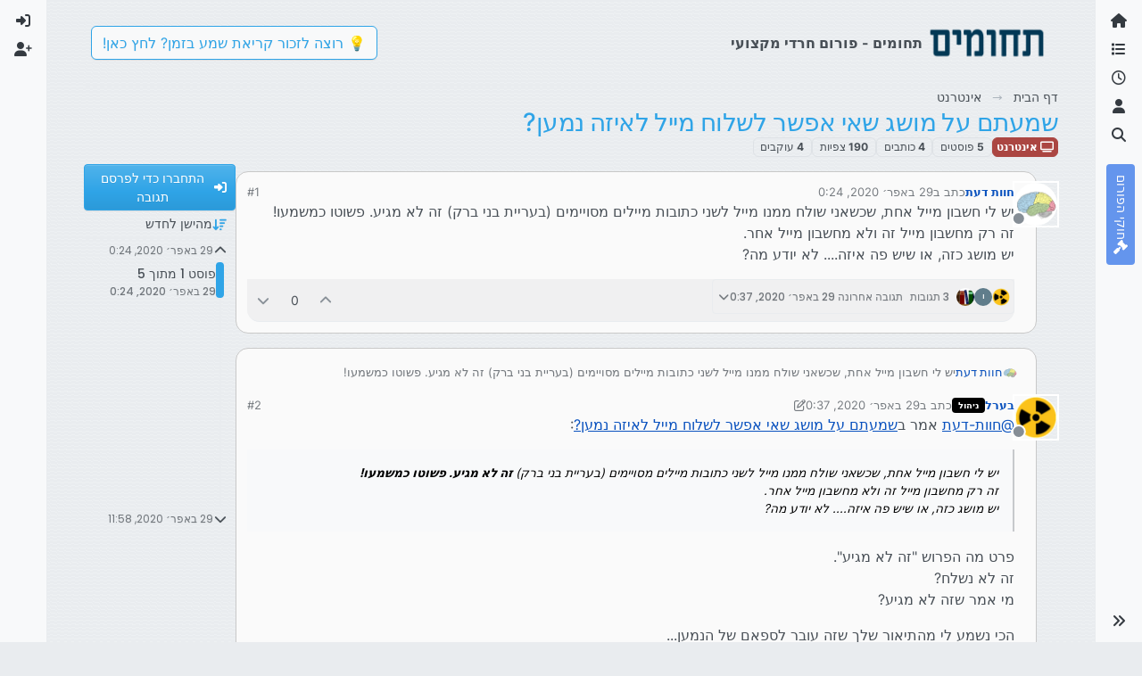

--- FILE ---
content_type: text/html; charset=utf-8
request_url: https://tchumim.com/topic/8557/%D7%A9%D7%9E%D7%A2%D7%AA%D7%9D-%D7%A2%D7%9C-%D7%9E%D7%95%D7%A9%D7%92-%D7%A9%D7%90%D7%99-%D7%90%D7%A4%D7%A9%D7%A8-%D7%9C%D7%A9%D7%9C%D7%95%D7%97-%D7%9E%D7%99%D7%99%D7%9C-%D7%9C%D7%90%D7%99%D7%96%D7%94-%D7%A0%D7%9E%D7%A2%D7%9F/1
body_size: 24192
content:
<!DOCTYPE html>
<html lang="he" data-dir="rtl" style="direction: rtl;">
<head>
<title>שמעתם על מושג שאי אפשר לשלוח מייל לאיזה נמען? | תחומים</title>
<meta name="viewport" content="width&#x3D;device-width, initial-scale&#x3D;1.0" />
	<meta name="content-type" content="text/html; charset=UTF-8" />
	<meta name="apple-mobile-web-app-capable" content="yes" />
	<meta name="mobile-web-app-capable" content="yes" />
	<meta property="og:site_name" content="תחומים - פורום חרדי מקצועי" />
	<meta name="msapplication-badge" content="frequency=30; polling-uri=https://tchumim.com/sitemap.xml" />
	<meta name="theme-color" content="#ffffff" />
	<meta name="keywords" content="תכנות,programming,מחשוב,טכנאות,רשתות,חרדי,מקצועי,פורום" />
	<meta name="msapplication-square150x150logo" content="/assets/uploads/system/og-image.png" />
	<meta name="title" content="שמעתם על מושג שאי אפשר לשלוח מייל לאיזה נמען?" />
	<meta property="og:title" content="שמעתם על מושג שאי אפשר לשלוח מייל לאיזה נמען?" />
	<meta property="og:type" content="article" />
	<meta property="article:published_time" content="2020-04-29T00:24:37.238Z" />
	<meta property="article:modified_time" content="2020-04-29T11:58:56.028Z" />
	<meta property="article:section" content="אינטרנט" />
	<meta name="description" content="יש לי חשבון מייל אחת, שכשאני שולח ממנו מייל לשני כתובות מיילים מסויימים (בעריית בני ברק) זה לא מגיע. פשוטו כמשמעו! זה רק מחשבון מייל זה ולא מחשבון מייל אחר. ..." />
	<meta property="og:description" content="יש לי חשבון מייל אחת, שכשאני שולח ממנו מייל לשני כתובות מיילים מסויימים (בעריית בני ברק) זה לא מגיע. פשוטו כמשמעו! זה רק מחשבון מייל זה ולא מחשבון מייל אחר. ..." />
	<meta property="og:image" content="https://tchumim.com/assets/uploads/profile/uid-1031/1031-profileavatar.png" />
	<meta property="og:image:url" content="https://tchumim.com/assets/uploads/profile/uid-1031/1031-profileavatar.png" />
	<meta property="og:image" content="https://tchumim.com/assets/uploads/system/og-image.png" />
	<meta property="og:image:url" content="https://tchumim.com/assets/uploads/system/og-image.png" />
	<meta property="og:image:width" content="600" />
	<meta property="og:image:height" content="200" />
	<meta property="og:url" content="https://tchumim.com/topic/8557/%D7%A9%D7%9E%D7%A2%D7%AA%D7%9D-%D7%A2%D7%9C-%D7%9E%D7%95%D7%A9%D7%92-%D7%A9%D7%90%D7%99-%D7%90%D7%A4%D7%A9%D7%A8-%D7%9C%D7%A9%D7%9C%D7%95%D7%97-%D7%9E%D7%99%D7%99%D7%9C-%D7%9C%D7%90%D7%99%D7%96%D7%94-%D7%A0%D7%9E%D7%A2%D7%9F/1" />
	
<link rel="stylesheet" type="text/css" href="/assets/client-cerulean-rtl.css?v=9d71ebe86e6" />
<link rel="icon" type="image/x-icon" href="/assets/uploads/system/favicon.ico?v&#x3D;9d71ebe86e6" />
	<link rel="manifest" href="/manifest.webmanifest" crossorigin="use-credentials" />
	<link rel="search" type="application/opensearchdescription+xml" title="תחומים - פורום חרדי מקצועי" href="/osd.xml" />
	<link rel="apple-touch-icon" href="/assets/images/touch/512.png" />
	<link rel="icon" sizes="36x36" href="/assets/images/touch/36.png" />
	<link rel="icon" sizes="48x48" href="/assets/images/touch/48.png" />
	<link rel="icon" sizes="72x72" href="/assets/images/touch/72.png" />
	<link rel="icon" sizes="96x96" href="/assets/images/touch/96.png" />
	<link rel="icon" sizes="144x144" href="/assets/images/touch/144.png" />
	<link rel="icon" sizes="192x192" href="/assets/images/touch/192.png" />
	<link rel="icon" sizes="512x512" href="/assets/images/touch/512.png" />
	<link rel="prefetch" href="/assets/src/modules/composer.js?v&#x3D;9d71ebe86e6" />
	<link rel="prefetch" href="/assets/src/modules/composer/uploads.js?v&#x3D;9d71ebe86e6" />
	<link rel="prefetch" href="/assets/src/modules/composer/drafts.js?v&#x3D;9d71ebe86e6" />
	<link rel="prefetch" href="/assets/src/modules/composer/tags.js?v&#x3D;9d71ebe86e6" />
	<link rel="prefetch" href="/assets/src/modules/composer/categoryList.js?v&#x3D;9d71ebe86e6" />
	<link rel="prefetch" href="/assets/src/modules/composer/resize.js?v&#x3D;9d71ebe86e6" />
	<link rel="prefetch" href="/assets/src/modules/composer/autocomplete.js?v&#x3D;9d71ebe86e6" />
	<link rel="prefetch" href="/assets/templates/composer.tpl?v&#x3D;9d71ebe86e6" />
	<link rel="prefetch" href="/assets/language/he/topic.json?v&#x3D;9d71ebe86e6" />
	<link rel="prefetch" href="/assets/language/he/modules.json?v&#x3D;9d71ebe86e6" />
	<link rel="prefetch" href="/assets/language/he/tags.json?v&#x3D;9d71ebe86e6" />
	<link rel="prefetch stylesheet" href="/assets/plugins/nodebb-plugin-markdown/styles/atom-one-dark-reasonable.css" />
	<link rel="prefetch" href="/assets/language/he/markdown.json?v&#x3D;9d71ebe86e6" />
	<link rel="stylesheet" href="https://tchumim.com/assets/plugins/nodebb-plugin-emoji/emoji/styles.css?v&#x3D;9d71ebe86e6" />
	<link rel="canonical" href="https://tchumim.com/topic/8557/שמעתם-על-מושג-שאי-אפשר-לשלוח-מייל-לאיזה-נמען" />
	<link rel="alternate" type="application/rss+xml" href="/topic/8557.rss" />
	<link rel="up" href="https://tchumim.com/category/59/אינטרנט" />
	<link rel="author" href="https://tchumim.com/user/חוות-דעת" />
	
<script>
var config = JSON.parse('{"relative_path":"","upload_url":"/assets/uploads","asset_base_url":"/assets","assetBaseUrl":"/assets","siteTitle":"\u05EA\u05D7\u05D5\u05DE\u05D9\u05DD - \u05E4\u05D5\u05E8\u05D5\u05DD \u05D7\u05E8\u05D3\u05D9 \u05DE\u05E7\u05E6\u05D5\u05E2\u05D9","browserTitle":"\u05EA\u05D7\u05D5\u05DE\u05D9\u05DD","description":"\u05EA\u05D7\u05D5\u05DE\u05D9\u05DD | \u05E4\u05D5\u05E8\u05D5\u05DD \u05D7\u05E8\u05D3\u05D9 \u05DE\u05E7\u05E6\u05D5\u05E2\u05D9","keywords":"\u05EA\u05DB\u05E0\u05D5\u05EA,programming,\u05DE\u05D7\u05E9\u05D5\u05D1,\u05D8\u05DB\u05E0\u05D0\u05D5\u05EA,\u05E8\u05E9\u05EA\u05D5\u05EA,\u05D7\u05E8\u05D3\u05D9,\u05DE\u05E7\u05E6\u05D5\u05E2\u05D9,\u05E4\u05D5\u05E8\u05D5\u05DD","brand:logo":"&#x2F;assets&#x2F;uploads&#x2F;system&#x2F;og-image.png","titleLayout":"&#123;pageTitle&#125; | &#123;browserTitle&#125;","showSiteTitle":true,"maintenanceMode":false,"postQueue":1,"minimumTitleLength":3,"maximumTitleLength":255,"minimumPostLength":2,"maximumPostLength":50000,"minimumTagsPerTopic":0,"maximumTagsPerTopic":5,"minimumTagLength":3,"maximumTagLength":15,"undoTimeout":10000,"useOutgoingLinksPage":false,"allowGuestHandles":false,"allowTopicsThumbnail":false,"usePagination":true,"disableChat":true,"disableChatMessageEditing":false,"maximumChatMessageLength":1000,"socketioTransports":["polling","websocket"],"socketioOrigins":"https://tchumim.com:*","websocketAddress":"","maxReconnectionAttempts":5,"reconnectionDelay":1500,"topicsPerPage":20,"postsPerPage":30,"maximumFileSize":6500,"theme:id":"nodebb-theme-harmony","theme:src":"https://cdn.jsdelivr.net/npm/bootswatch@5.2.3/dist/cerulean/bootstrap.min.css","defaultLang":"he","userLang":"he","loggedIn":false,"uid":-1,"cache-buster":"v=9d71ebe86e6","topicPostSort":"oldest_to_newest","categoryTopicSort":"recently_replied","csrf_token":false,"searchEnabled":true,"searchDefaultInQuick":"titles","bootswatchSkin":"cerulean","composer:showHelpTab":true,"enablePostHistory":true,"timeagoCutoff":30,"timeagoCodes":["af","am","ar","az-short","az","be","bg","bs","ca","cs","cy","da","de-short","de","dv","el","en-short","en","es-short","es","et","eu","fa-short","fa","fi","fr-short","fr","gl","he","hr","hu","hy","id","is","it-short","it","ja","jv","ko","ky","lt","lv","mk","nl","no","pl","pt-br-short","pt-br","pt-short","pt","ro","rs","ru","rw","si","sk","sl","sq","sr","sv","th","tr-short","tr","uk","ur","uz","vi","zh-CN","zh-TW"],"cookies":{"enabled":false,"message":"[[global:cookies.message]]","dismiss":"[[global:cookies.accept]]","link":"[[global:cookies.learn-more]]","link_url":"https:&#x2F;&#x2F;www.cookiesandyou.com"},"thumbs":{"size":512},"emailPrompt":1,"useragent":{"isSafari":false},"fontawesome":{"pro":false,"styles":["solid","brands","regular"],"version":"6.7.2"},"activitypub":{"probe":0},"acpLang":"undefined","topicSearchEnabled":false,"disableCustomUserSkins":true,"defaultBootswatchSkin":"cerulean","composer-default":{},"markdown":{"highlight":1,"highlightLinesLanguageList":"[\\"1c\\",\\"abnf\\",\\"accesslog\\",\\"actionscript\\",\\"ada\\",\\"angelscript\\",\\"apache\\",\\"applescript\\",\\"arcade\\",\\"arduino\\",\\"armasm\\",\\"asciidoc\\",\\"aspectj\\",\\"autohotkey\\",\\"autoit\\",\\"avrasm\\",\\"awk\\",\\"axapta\\",\\"bash\\",\\"basic\\",\\"bnf\\",\\"brainfuck\\",\\"c\\",\\"cal\\",\\"capnproto\\",\\"ceylon\\",\\"clean\\",\\"clojure-repl\\",\\"clojure\\",\\"cmake\\",\\"coffeescript\\",\\"coq\\",\\"cos\\",\\"cpp\\",\\"crmsh\\",\\"crystal\\",\\"csharp\\",\\"csp\\",\\"css\\",\\"d\\",\\"dart\\",\\"delphi\\",\\"diff\\",\\"django\\",\\"dns\\",\\"dockerfile\\",\\"dos\\",\\"dsconfig\\",\\"dts\\",\\"dust\\",\\"ebnf\\",\\"elixir\\",\\"elm\\",\\"erb\\",\\"erlang-repl\\",\\"erlang\\",\\"excel\\",\\"fix\\",\\"flix\\",\\"fortran\\",\\"fsharp\\",\\"gams\\",\\"gauss\\",\\"gcode\\",\\"gherkin\\",\\"glsl\\",\\"gml\\",\\"go\\",\\"golo\\",\\"gradle\\",\\"groovy\\",\\"haml\\",\\"handlebars\\",\\"haskell\\",\\"haxe\\",\\"hsp\\",\\"http\\",\\"hy\\",\\"inform7\\",\\"ini\\",\\"irpf90\\",\\"isbl\\",\\"java\\",\\"javascript\\",\\"jboss-cli\\",\\"json\\",\\"julia-repl\\",\\"julia\\",\\"kotlin\\",\\"lasso\\",\\"latex\\",\\"ldif\\",\\"leaf\\",\\"less\\",\\"lisp\\",\\"livecodeserver\\",\\"livescript\\",\\"llvm\\",\\"lsl\\",\\"lua\\",\\"makefile\\",\\"markdown\\",\\"mathematica\\",\\"matlab\\",\\"maxima\\",\\"mel\\",\\"mercury\\",\\"mipsasm\\",\\"mizar\\",\\"mojolicious\\",\\"monkey\\",\\"moonscript\\",\\"n1ql\\",\\"nestedtext\\",\\"nginx\\",\\"nim\\",\\"nix\\",\\"node-repl\\",\\"nsis\\",\\"objectivec\\",\\"ocaml\\",\\"openscad\\",\\"oxygene\\",\\"parser3\\",\\"perl\\",\\"pf\\",\\"pgsql\\",\\"php-template\\",\\"php\\",\\"plaintext\\",\\"pony\\",\\"powershell\\",\\"processing\\",\\"profile\\",\\"prolog\\",\\"properties\\",\\"protobuf\\",\\"puppet\\",\\"purebasic\\",\\"python-repl\\",\\"python\\",\\"q\\",\\"qml\\",\\"r\\",\\"reasonml\\",\\"rib\\",\\"roboconf\\",\\"routeros\\",\\"rsl\\",\\"ruby\\",\\"ruleslanguage\\",\\"rust\\",\\"sas\\",\\"scala\\",\\"scheme\\",\\"scilab\\",\\"scss\\",\\"shell\\",\\"smali\\",\\"smalltalk\\",\\"sml\\",\\"sqf\\",\\"sql\\",\\"stan\\",\\"stata\\",\\"step21\\",\\"stylus\\",\\"subunit\\",\\"swift\\",\\"taggerscript\\",\\"tap\\",\\"tcl\\",\\"thrift\\",\\"tp\\",\\"twig\\",\\"typescript\\",\\"vala\\",\\"vbnet\\",\\"vbscript-html\\",\\"vbscript\\",\\"verilog\\",\\"vhdl\\",\\"vim\\",\\"wasm\\",\\"wren\\",\\"x86asm\\",\\"xl\\",\\"xml\\",\\"xquery\\",\\"yaml\\",\\"zephir\\"]","hljsLanguages":["common"],"theme":"atom-one-dark-reasonable.css","defaultHighlightLanguage":"","externalMark":false},"sso-google":{"style":"light"},"emojiCustomFirst":false,"theme":{"enableQuickReply":true,"enableBreadcrumbs":true,"centerHeaderElements":false,"mobileTopicTeasers":false,"stickyToolbar":true,"topicSidebarTools":true,"topMobilebar":false,"autohideBottombar":true,"openSidebars":false,"chatModals":false},"openDraftsOnPageLoad":false}');
var app = {
user: JSON.parse('{"uid":-1,"username":"אורח","displayname":"אורח","userslug":"","fullname":"אורח","email":"","icon:text":"?","icon:bgColor":"#aaa","groupTitle":"","groupTitleArray":[],"status":"offline","reputation":0,"email:confirmed":false,"unreadData":{"":{},"new":{},"watched":{},"unreplied":{}},"isAdmin":false,"isGlobalMod":false,"isMod":false,"privileges":{"chat":false,"chat:privileged":false,"upload:post:image":false,"upload:post:file":false,"signature":false,"invite":false,"group:create":false,"search:content":false,"search:users":false,"search:tags":false,"view:users":true,"view:tags":false,"view:groups":false,"local:login":false,"ban":false,"mute":false,"view:users:info":false},"blocks":[],"timeagoCode":"he","offline":true,"lastRoomId":null,"isEmailConfirmSent":false}')
};
document.documentElement.style.setProperty('--panel-offset', `0px`);
</script>

<!-- Google tag (gtag.js) -->
<script async src="https://www.googletagmanager.com/gtag/js?id=G-GQBYZ26TW2"></script>
<script>
  window.dataLayer = window.dataLayer || [];
  function gtag(){dataLayer.push(arguments);}
  gtag('js', new Date());

  gtag('config', 'G-GQBYZ26TW2', {'user_id': app.user.uid});
</script>



<style>#laws {
  background: cornflowerblue;
  color: white;
}
#laws .bottombar-nav .nav-text {
  color: white;
}
@media (min-width: 768px) {
  #laws {
    writing-mode: vertical-rl;
    text-orientation: mixed;
    margin-top: 1rem;
    background: cornflowerblue;
    padding: 0.75rem 0.25rem;
  }
  #laws .visible-open {
    display: block;
  }
}

td.hljs-ln-line.hljs-ln-numbers {
  padding-right: 1rem;
  opacity: 0.5;
}

p {
  direction: rtl;
}

pre.markdown-highlight {
  direction: ltr;
}

blockquote {
  font-size: 85%;
  color: gray;
  font-style: italic;
}

blockquote img.img-fluid.img-markdown {
  max-height: 4rem;
  background: lightgray;
  padding: 1px;
}

.img-markdown {
  margin: 0.75rem;
  max-height: 50vh;
  box-shadow: 0px 5px 10px 0px rgba(0, 0, 0, 0.5);
}

body {
  background: var(--bs-secondary);
  background-image: repeating-linear-gradient(11deg, rgba(255, 255, 255, 0.25), rgba(255, 255, 255, 0.25) 1px, transparent 0px, transparent 4px);
  background-size: 8px;
}

.page-topic .topic .posts.timeline .timeline-event:last-child,
.page-topic .topic .posts.timeline > [component="post/placeholder"]:last-child,
.page-topic .topic .posts.timeline > [component=post]:last-child {
  padding-bottom: 0;
}

li[component=post].pt-4 {
  padding-top: 0 !important;
}

li[component=post].highlight {
  border: solid 2px rgb(200, 200, 200) !important;
  background-color: #fffdeb;
}

li[component=post] {
  background: rgb(250, 250, 250);
  margin-bottom: 1rem;
  padding: 0;
  border: solid 1px rgb(200, 200, 200) !important;
  border-radius: 14px;
}

body.template-topic .topic .posts > [component=post] > [component="post/footer"] {
  margin-right: 0;
}

body.template-topic .topic .posts.timeline .timeline-event:last-child, body.template-topic .topic .posts.timeline > [component="post/placeholder"]:last-child, body.template-topic .topic .posts.timeline > [component=post]:last-child {
  padding-bottom: 0;
}

.page-topic .topic .posts [component=post] [component="post/actions"] {
  opacity: 1;
}

.page-topic .topic .posts [component=post] > [component="post/footer"] {
  margin-right: 0;
}

[component="post/footer"] {
  background: rgb(240, 240, 241);
  border-top: none !important;
  border-radius: 0 0 14px 14px;
  margin-bottom: 0;
  margin-left: 0;
}
[component="post/footer"] .pb-2 {
  padding-bottom: 0rem !important;
}
[component="post/footer"] div[component="post/replies/container"],
[component="post/footer"] .clearfix {
  display: none;
}

div[component="post/content"].mt-2 {
  margin-top: 1rem !important;
  margin-right: 1rem;
}
div[component="post/content"].mt-2 a {
  color: var(--bs-primary);
}

div[component="post/signature"] {
  padding: 0.75rem 0.75rem 0 0.75rem;
}
div[component="post/signature"] a {
  color: #2b339f;
}
div[component="post/signature"] h1, div[component="post/signature"] h2, div[component="post/signature"] h3, div[component="post/signature"] h4, div[component="post/signature"] h5, div[component="post/signature"] h6 {
  font-size: 1rem;
}
div[component="post/signature"] p {
  margin: 0;
}

[component="post/actions"] {
  padding-top: 0.5rem;
}

li[component=post] > div.d-flex {
  margin: 0.75rem;
}

.icon.bg-body {
  border-radius: 50%;
  padding: 3px !important;
  border: solid 1px rgb(200, 200, 202) !important;
}

[component="user/status"] {
  padding: 6px !important;
}

.page-topic .topic .posts [component=post] [component="post/actions"] {
  opacity: 1 !important;
}

div[component="post/signature"] {
  padding: 0rem 0.75rem 0 0;
}

.navbar .card-header {
  background-color: rgba(250, 250, 252, 0.8);
  border: solid 1px rgba(200, 200, 202, 0.8) !important;
}

li[component="category/topic"],
li[component="categories/category"],
.users {
  background-color: rgb(250, 250, 250);
  margin-bottom: 1rem;
  border-radius: 15px;
  padding-right: 10px;
  padding-left: 10px;
}

.users {
  padding: 40px;
  padding-top: 20px;
}

.sticky-tools {
  padding: 0;
  background-color: rgba(255, 255, 255, 0);
  backdrop-filter: blur(10px);
}

[component="user/picture"] {
  --avatar-size: 48px !important ;
}

a[component="post/downvote"]:not(.downvoted) .text-primary,
a[component="post/upvote"]:not(.upvoted) .text-primary {
  color: var(--bs-gray) !important;
}

.p50 {
  display: flex;
  justify-content: center;
}
.p50 img {
  max-width: 100%;
}

div[component="post/signature"] ul {
  display: flex;
  justify-content: space-between;
}
div[component="post/signature"] li {
  list-style-type: none;
}</style>

</head>
<body class="page-topic page-topic-8557 page-topic-שמעתם-על-מושג-שאי-אפשר-לשלוח-מייל-לאיזה-נמען template-topic page-topic-category-59 page-topic-category-אינטרנט parent-category-59 page-status-200 theme-harmony user-guest skin-cerulean">
<a class="visually-hidden-focusable position-absolute top-0 start-0 p-3 m-3 bg-body" style="z-index: 1021;" href="#content">דילוג לתוכן</a>

<div class="layout-container d-flex justify-content-between pb-4 pb-md-0">
<nav component="sidebar/left" class=" text-dark bg-light sidebar sidebar-left start-0 border-end vh-100 d-none d-lg-flex flex-column justify-content-between sticky-top">
<ul id="main-nav" class="list-unstyled d-flex flex-column w-100 gap-2 mt-2 overflow-y-auto">


<li class="nav-item mx-2 " title="">
<a class="nav-link navigation-link d-flex gap-2 justify-content-between align-items-center "  href="&#x2F;"  aria-label="דף הבית">
<span class="d-flex gap-2 align-items-center text-nowrap truncate-open">
<span class="position-relative">

<i class="fa fa-fw fa-home" data-content=""></i>
<span component="navigation/count" class="visible-closed position-absolute top-0 start-100 translate-middle badge rounded-1 bg-primary hidden"></span>

</span>
<span class="nav-text small visible-open fw-semibold text-truncate">דף הבית</span>
</span>
<span component="navigation/count" class="visible-open badge rounded-1 bg-primary hidden"></span>
</a>

</li>



<li class="nav-item mx-2 " title="קטגוריות">
<a class="nav-link navigation-link d-flex gap-2 justify-content-between align-items-center "  href="&#x2F;categories"  aria-label="קטגוריות">
<span class="d-flex gap-2 align-items-center text-nowrap truncate-open">
<span class="position-relative">

<i class="fa fa-fw fa-list" data-content=""></i>
<span component="navigation/count" class="visible-closed position-absolute top-0 start-100 translate-middle badge rounded-1 bg-primary hidden"></span>

</span>
<span class="nav-text small visible-open fw-semibold text-truncate">קטגוריות</span>
</span>
<span component="navigation/count" class="visible-open badge rounded-1 bg-primary hidden"></span>
</a>

</li>



<li class="nav-item mx-2 " title="פוסטים אחרונים">
<a class="nav-link navigation-link d-flex gap-2 justify-content-between align-items-center "  href="&#x2F;recent"  aria-label="פוסטים אחרונים">
<span class="d-flex gap-2 align-items-center text-nowrap truncate-open">
<span class="position-relative">

<i class="fa fa-fw fa-clock-o" data-content=""></i>
<span component="navigation/count" class="visible-closed position-absolute top-0 start-100 translate-middle badge rounded-1 bg-primary hidden"></span>

</span>
<span class="nav-text small visible-open fw-semibold text-truncate">פוסטים אחרונים</span>
</span>
<span component="navigation/count" class="visible-open badge rounded-1 bg-primary hidden"></span>
</a>

</li>



<li class="nav-item mx-2 " title="משתמשים">
<a class="nav-link navigation-link d-flex gap-2 justify-content-between align-items-center "  href="&#x2F;users"  aria-label="משתמשים">
<span class="d-flex gap-2 align-items-center text-nowrap truncate-open">
<span class="position-relative">

<i class="fa fa-fw fa-user" data-content=""></i>
<span component="navigation/count" class="visible-closed position-absolute top-0 start-100 translate-middle badge rounded-1 bg-primary hidden"></span>

</span>
<span class="nav-text small visible-open fw-semibold text-truncate">משתמשים</span>
</span>
<span component="navigation/count" class="visible-open badge rounded-1 bg-primary hidden"></span>
</a>

</li>



<li class="nav-item mx-2 " title="חיפוש">
<a class="nav-link navigation-link d-flex gap-2 justify-content-between align-items-center "  href="&#x2F;search"  aria-label="חיפוש">
<span class="d-flex gap-2 align-items-center text-nowrap truncate-open">
<span class="position-relative">

<i class="fa fa-fw fa-search" data-content=""></i>
<span component="navigation/count" class="visible-closed position-absolute top-0 start-100 translate-middle badge rounded-1 bg-primary hidden"></span>

</span>
<span class="nav-text small visible-open fw-semibold text-truncate">חיפוש</span>
</span>
<span component="navigation/count" class="visible-open badge rounded-1 bg-primary hidden"></span>
</a>

</li>



<li class="nav-item mx-2 " title="">
<a class="nav-link navigation-link d-flex gap-2 justify-content-between align-items-center "  href="&#x2F;topic&#x2F;2818&#x2F;%D7%97%D7%95%D7%A7%D7%99-%D7%94%D7%A4%D7%95%D7%A8%D7%95%D7%9D" id="laws" aria-label="חוקי הפורום">
<span class="d-flex gap-2 align-items-center text-nowrap truncate-open">
<span class="position-relative">

<i class="fa fa-fw fa-gavel" data-content=""></i>
<span component="navigation/count" class="visible-closed position-absolute top-0 start-100 translate-middle badge rounded-1 bg-primary hidden"></span>

</span>
<span class="nav-text small visible-open fw-semibold text-truncate">חוקי הפורום</span>
</span>
<span component="navigation/count" class="visible-open badge rounded-1 bg-primary hidden"></span>
</a>

</li>


</ul>
<div class="sidebar-toggle-container align-self-start">

<div class="sidebar-toggle m-2 d-none d-lg-block">
<a href="#" role="button" component="sidebar/toggle" class="nav-link d-flex gap-2 align-items-center p-2 pointer w-100 text-nowrap" title="הרחבה" aria-label="הצגת סרגל צד">
<i class="fa fa-fw fa-angles-right"></i>
<i class="fa fa-fw fa-angles-left"></i>
<span class="nav-text visible-open fw-semibold small lh-1">כיווץ</span>
</a>
</div>
</div>
</nav>
<main id="panel" class="d-flex flex-column gap-3 flex-grow-1 mt-3" style="min-width: 0;">

<div class="container-lg px-md-4 brand-container">
<div class="col-12 d-flex border-bottom pb-3 ">

<div component="brand/wrapper" class="d-flex align-items-center gap-3 p-2 rounded-1 align-content-stretch ">

<a component="brand/anchor" href="/" title="לוגו מותג">
<img component="brand/logo" alt="תחומים" class="" src="/assets/uploads/system/og-image.png?v=9d71ebe86e6" />
</a>


<a component="siteTitle" class="text-truncate align-self-stretch align-items-center d-flex" href="http://tchumim.com">
<h1 class="fs-6 fw-bold text-body mb-0">תחומים - פורום חרדי מקצועי</h1>
</a>

</div>


<div data-widget-area="brand-header" class="flex-fill gap-3 p-2 align-self-center">

<div class="d-none d-lg-flex justify-content-end align-items-end">
    <a target="_blank" href="https://did.li/xCygT" class="align-self-center bg-light btn btn-outline-primary text-primary"> 
        💡
        רוצה לזכור קריאת שמע בזמן? לחץ כאן!
     </a>
</div>
<script>
    document.addEventListener('DOMContentLoaded', () => {
        const bottomBarNav = document.querySelector('.bottombar-nav');
        const link = document.createElement('a');
        link.href = 'https://bit.ly/3UeoF6e';
        link.classList.add('align-self-center', 'bg-light', 'btn', 'btn-outline-primary', 'text-primary', 'p-1');
        link.textContent = 'רוצה לזכור קריאת שמע בזמן? לחץ כאן!';
        bottomBarNav.insertBefore(link, bottomBarNav.firstChild);
    });
</script>

</div>

</div>
</div>

<div class="container-lg px-md-4 d-flex flex-column gap-3 h-100 mb-5 mb-lg-0" id="content">
<noscript>
<div class="alert alert-danger">
<p>
Your browser does not seem to support JavaScript. As a result, your viewing experience will be diminished, and you have been placed in <strong>read-only mode</strong>.
</p>
<p>
Please download a browser that supports JavaScript, or enable it if it's disabled (i.e. NoScript).
</p>
</div>
</noscript>
<script type="application/ld+json">{
"@context": "https://schema.org",
"@type": "BreadcrumbList",
"itemListElement": [{
"@type": "ListItem",
"position": 1,
"name": "תחומים - פורום חרדי מקצועי",
"item": "https://tchumim.com"
}
,{
"@type": "ListItem",
"position": 2,
"name": "אינטרנט"
,"item": "https://tchumim.com/category/59/אינטרנט"
},{
"@type": "ListItem",
"position": 3,
"name": "שמעתם על מושג שאי אפשר לשלוח מייל לאיזה נמען?"

}
]}</script>


<ol class="breadcrumb mb-0 " itemscope="itemscope" itemprop="breadcrumb" itemtype="http://schema.org/BreadcrumbList">

<li itemscope="itemscope" itemprop="itemListElement" itemtype="http://schema.org/ListItem" class="breadcrumb-item ">
<meta itemprop="position" content="1" />
<a href="https://tchumim.com" itemprop="item">
<span class="fw-semibold" itemprop="name">דף הבית</span>
</a>
</li>

<li itemscope="itemscope" itemprop="itemListElement" itemtype="http://schema.org/ListItem" class="breadcrumb-item ">
<meta itemprop="position" content="2" />
<a href="https://tchumim.com/category/59/אינטרנט" itemprop="item">
<span class="fw-semibold" itemprop="name">אינטרנט</span>
</a>
</li>

<li component="breadcrumb/current" itemscope="itemscope" itemprop="itemListElement" itemtype="http://schema.org/ListItem" class="breadcrumb-item active">
<meta itemprop="position" content="3" />

<span class="fw-semibold" itemprop="name">שמעתם על מושג שאי אפשר לשלוח מייל לאיזה נמען?</span>

</li>

</ol>



<div class="flex-fill" itemid="/topic/8557/%D7%A9%D7%9E%D7%A2%D7%AA%D7%9D-%D7%A2%D7%9C-%D7%9E%D7%95%D7%A9%D7%92-%D7%A9%D7%90%D7%99-%D7%90%D7%A4%D7%A9%D7%A8-%D7%9C%D7%A9%D7%9C%D7%95%D7%97-%D7%9E%D7%99%D7%99%D7%9C-%D7%9C%D7%90%D7%99%D7%96%D7%94-%D7%A0%D7%9E%D7%A2%D7%9F/1" itemscope itemtype="https://schema.org/DiscussionForumPosting">
<meta itemprop="headline" content="שמעתם על מושג שאי אפשר לשלוח מייל לאיזה נמען?">
<meta itemprop="text" content="שמעתם על מושג שאי אפשר לשלוח מייל לאיזה נמען?">
<meta itemprop="url" content="/topic/8557/%D7%A9%D7%9E%D7%A2%D7%AA%D7%9D-%D7%A2%D7%9C-%D7%9E%D7%95%D7%A9%D7%92-%D7%A9%D7%90%D7%99-%D7%90%D7%A4%D7%A9%D7%A8-%D7%9C%D7%A9%D7%9C%D7%95%D7%97-%D7%9E%D7%99%D7%99%D7%9C-%D7%9C%D7%90%D7%99%D7%96%D7%94-%D7%A0%D7%9E%D7%A2%D7%9F/1">
<meta itemprop="datePublished" content="2020-04-29T00:24:37.238Z">
<meta itemprop="dateModified" content="2020-04-29T11:58:56.028Z">
<div itemprop="author" itemscope itemtype="https://schema.org/Person">
<meta itemprop="name" content="חוות דעת">
<meta itemprop="url" content="/user/חוות-דעת">
</div>
<div class="d-flex flex-column gap-3">
<div class="d-flex gap-2 flex-wrap">
<div class="d-flex flex-column gap-3 flex-grow-1 flex-1">
<h1 component="post/header" class="tracking-tight fw-semibold fs-3 mb-0 text-break ">
<span class="topic-title" component="topic/title">שמעתם על מושג שאי אפשר לשלוח מייל לאיזה נמען?</span>
</h1>
<div class="topic-info d-flex gap-2 align-items-center flex-wrap ">
<span component="topic/labels" class="d-flex gap-2 hidden">
<span component="topic/scheduled" class="badge badge border border-gray-300 text-body hidden">
<i class="fa fa-clock-o"></i> מתוזמן
</span>
<span component="topic/pinned" class="badge badge border border-gray-300 text-body hidden">
<i class="fa fa-thumb-tack"></i> נעוץ
</span>
<span component="topic/locked" class="badge badge border border-gray-300 text-body hidden">
<i class="fa fa-lock"></i> נעול
</span>
<a component="topic/moved" href="/category/" class="badge badge border border-gray-300 text-body text-decoration-none hidden">
<i class="fa fa-arrow-circle-right"></i> הועבר
</a>

</span>
<a href="/category/59/אינטרנט" class="badge px-1 text-truncate text-decoration-none border" style="color: #ffffff;background-color: #AB4642;border-color: #AB4642!important; max-width: 70vw;">
			<i class="fa fa-fw fa-television"></i>
			אינטרנט
		</a>
<div data-tid="8557" component="topic/tags" class="lh-1 tags tag-list d-flex flex-wrap hidden-xs hidden-empty gap-2"></div>
<div class="d-flex gap-2"><span class="badge text-body border border-gray-300 stats text-xs">
<i class="fa-regular fa-fw fa-message visible-xs-inline" title="פוסטים"></i>
<span component="topic/post-count" title="5" class="fw-bold">5</span>
<span class="hidden-xs text-lowercase fw-normal">פוסטים</span>
</span>
<span class="badge text-body border border-gray-300 stats text-xs">
<i class="fa fa-fw fa-user visible-xs-inline" title="כותבים"></i>
<span title="4" class="fw-bold">4</span>
<span class="hidden-xs text-lowercase fw-normal">כותבים</span>
</span>
<span class="badge text-body border border-gray-300 stats text-xs">
<i class="fa fa-fw fa-eye visible-xs-inline" title="צפיות"></i>
<span class="fw-bold" title="190">190</span>
<span class="hidden-xs text-lowercase fw-normal">צפיות</span>
</span>

<span class="badge text-body border border-gray-300 stats text-xs">
<i class="fa fa-fw fa-bell-o visible-xs-inline" title="עוקבים"></i>
<span class="fw-bold" title="190">4</span>
<span class="hidden-xs text-lowercase fw-normal">עוקבים</span>
</span>
</div>
</div>
</div>
<div class="d-flex flex-wrap gap-2 align-items-start mt-2 hidden-empty" component="topic/thumb/list"></div>
</div>
<div class="row mb-4 mb-lg-0">
<div class="topic col-lg-12">
<div class="sticky-tools d-block d-lg-none" style="top: 0;">
<nav class="d-flex flex-nowrap my-2 p-0 border-0 rounded topic-main-buttons">
<div class="d-flex flex-row p-2 text-bg-light border rounded w-100 align-items-center">
<div class="d-flex me-auto mb-0 gap-2 align-items-center flex-wrap">


<div class="btn-group bottom-sheet" component="thread/sort">
<button class="btn btn-ghost btn-sm ff-secondary d-flex gap-2 align-items-center dropdown-toggle text-truncate" data-bs-toggle="dropdown" aria-haspopup="true" aria-expanded="false" aria-label="אפשרות מיון פוסטים, מהישן לחדש">
<i class="fa fa-fw fa-arrow-down-wide-short text-primary"></i>
<span class="d-none d-md-inline fw-semibold text-truncate text-nowrap">מהישן לחדש</span>
</button>
<ul class="dropdown-menu p-1 text-sm" role="menu">
<li>
<a class="dropdown-item rounded-1 d-flex align-items-center gap-2" href="#" class="oldest_to_newest" data-sort="oldest_to_newest" role="menuitem">
<span class="flex-grow-1">מהישן לחדש</span>
<i class="flex-shrink-0 fa fa-fw text-secondary"></i>
</a>
</li>
<li>
<a class="dropdown-item rounded-1 d-flex align-items-center gap-2" href="#" class="newest_to_oldest" data-sort="newest_to_oldest" role="menuitem">
<span class="flex-grow-1">מהחדש לישן</span>
<i class="flex-shrink-0 fa fa-fw text-secondary"></i>
</a>
</li>
<li>
<a class="dropdown-item rounded-1 d-flex align-items-center gap-2" href="#" class="most_votes" data-sort="most_votes" role="menuitem">
<span class="flex-grow-1">הכי הרבה הצבעות</span>
<i class="flex-shrink-0 fa fa-fw text-secondary"></i>
</a>
</li>
</ul>
</div>


<a class="btn btn-ghost btn-sm d-none d-lg-flex align-items-center align-self-stretch" target="_blank" href="/topic/8557.rss" title="פיד RSS"><i class="fa fa-rss text-primary"></i></a>

</div>
<div component="topic/reply/container" class="btn-group hidden">
<a href="/compose?tid=8557" class="d-flex  gap-2 align-items-center btn btn-sm btn-primary fw-semibold" component="topic/reply" data-ajaxify="false" role="button"><i class="fa fa-fw fa-reply "></i><span class="d-none d-md-block text-truncate text-nowrap">תגובה</span></a>
<button type="button" class="btn btn-sm btn-primary dropdown-toggle flex-0" data-bs-toggle="dropdown" aria-haspopup="true" aria-expanded="false" aria-label="אפשרויות תגובה">
<span class="caret"></span>
</button>
<ul class="dropdown-menu dropdown-menu-end p-1 text-sm" role="menu">
<li><a class="dropdown-item rounded-1" href="#" component="topic/reply-as-topic" role="menuitem">תגובה כנושא</a></li>
</ul>
</div>


<a component="topic/reply/guest" href="/login" class="d-flex gap-2 align-items-center fw-semibold btn btn-sm btn-primary"><i class="fa fa-fw fa-sign-in "></i><span>התחברו כדי לפרסם תגובה</span></a>


</div>
</nav>
</div>



<div component="topic/deleted/message" class="alert alert-warning d-flex justify-content-between flex-wrap hidden">
<span>נושא זה נמחק. רק משתמשים עם הרשאות מתאימות יוכלו לצפות בו.</span>
<span>

</span>
</div>

<div class="d-flex gap-0 gap-lg-5">
<div class="posts-container" style="min-width: 0;">
<ul component="topic" class="posts timeline list-unstyled p-0 py-3" style="min-width: 0;" data-tid="8557" data-cid="59">

<li component="post" class="   topic-owner-post" data-index="0" data-pid="98733" data-uid="1031" data-timestamp="1588119877238" data-username="חוות דעת" data-userslug="חוות-דעת" itemprop="comment" itemtype="http://schema.org/Comment" itemscope>
<a component="post/anchor" data-index="0" id="1"></a>
<meta itemprop="datePublished" content="2020-04-29T00:24:37.238Z">



<div class="d-flex align-items-start gap-3 post-container-parent">
<div class="bg-body d-none d-sm-block rounded-circle" style="outline: 2px solid var(--bs-body-bg);">
<a class="d-inline-block position-relative text-decoration-none" href="/user/חוות-דעת" aria-label="דף פרופיל למשתמש חוות דעת">
<img title="חוות דעת" data-uid="1031" class="avatar  avatar-rounded" alt="חוות דעת" loading="lazy" component="user/picture" src="/assets/uploads/profile/uid-1031/1031-profileavatar.png" style="--avatar-size: 48px;" onError="this.remove()" itemprop="image" /><span title="חוות דעת" data-uid="1031" class="avatar  avatar-rounded" component="user/picture" style="--avatar-size: 48px; background-color: #e65100">ח</span>

<span component="user/status" class="position-absolute top-100 start-100 border border-white border-2 rounded-circle status offline"><span class="visually-hidden">מנותק</span></span>

</a>
</div>
<div class="post-container d-flex gap-2 flex-grow-1 flex-column w-100" style="min-width:0;">
<div class="d-flex align-items-start justify-content-between gap-1 flex-nowrap w-100 post-header" itemprop="author" itemscope itemtype="https://schema.org/Person">
<div class="d-flex gap-1 flex-wrap align-items-center text-truncate">
<meta itemprop="name" content="חוות דעת">
<meta itemprop="url" content="/user/חוות-דעת">
<div class="d-flex flex-nowrap gap-1 align-items-center text-truncate">
<div class="bg-body d-sm-none">
<a class="d-inline-block position-relative text-decoration-none" href="/user/חוות-דעת">
<img title="חוות דעת" data-uid="1031" class="avatar  avatar-rounded" alt="חוות דעת" loading="lazy" component="user/picture" src="/assets/uploads/profile/uid-1031/1031-profileavatar.png" style="--avatar-size: 20px;" onError="this.remove()" itemprop="image" /><span title="חוות דעת" data-uid="1031" class="avatar  avatar-rounded" component="user/picture" style="--avatar-size: 20px; background-color: #e65100">ח</span>

<span component="user/status" class="position-absolute top-100 start-100 border border-white border-2 rounded-circle status offline"><span class="visually-hidden">מנותק</span></span>

</a>
</div>
<a class="fw-bold text-nowrap text-truncate" href="/user/חוות-דעת" data-username="חוות דעת" data-uid="1031">חוות דעת</a>
</div>


<div class="d-flex gap-1 align-items-center">
<span class="text-muted">כתב ב<a href="/post/98733" class="timeago text-muted" title="2020-04-29T00:24:37.238Z"></a></span>
<i component="post/edit-indicator" class="fa fa-edit text-muted edit-icon hidden" title="נערך Invalid Date"></i>
<span data-editor="" component="post/editor" class="visually-hidden">נערך לאחרונה על ידי  <span class="timeago" title="Invalid Date"></span></span>
</div>

</div>
<div class="d-flex align-items-center gap-1 justify-content-end">
<span class="bookmarked opacity-0 text-primary"><i class="fa fa-bookmark-o"></i></span>
<a href="/post/98733" class="post-index text-muted d-none d-md-inline">#1</a>
</div>
</div>
<div class="content text-break" component="post/content" itemprop="text">
<p dir="auto">יש לי חשבון מייל אחת, שכשאני שולח ממנו מייל לשני כתובות מיילים מסויימים (בעריית בני ברק) זה לא מגיע. פשוטו כמשמעו!<br />
זה רק מחשבון מייל זה ולא מחשבון מייל אחר.<br />
יש מושג כזה, או שיש פה איזה.... לא יודע מה?</p>

</div>
<div component="post/footer" class="post-footer border-bottom pb-2">

<div class="d-flex flex-wrap-reverse gap-2 justify-content-between">

<a component="post/reply-count" data-target-component="post/replies/container" href="#" class="d-flex gap-2 align-items-center btn btn-ghost ff-secondary border rounded-1 p-1 text-muted text-decoration-none text-xs ">
<span component="post/reply-count/avatars" class="d-flex gap-1 ">

<span><img title="בערל" data-uid="1112" class="avatar avatar-tooltip avatar-rounded" alt="בערל" loading="lazy" component="avatar/picture" src="/assets/uploads/profile/uid-1112/1112-profileavatar.png" style="--avatar-size: 20px;" onError="this.remove()" itemprop="image" /><span title="בערל" data-uid="1112" class="avatar avatar-tooltip avatar-rounded" component="avatar/icon" style="--avatar-size: 20px; background-color: #e91e63">ב</span></span>

<span><span title="יוסף בן שמעון" data-uid="1085" class="avatar avatar-tooltip avatar-rounded" component="avatar/icon" style="--avatar-size: 20px; background-color: #607d8b">י</span></span>

<span><img title="מוגן" data-uid="376" class="avatar avatar-tooltip avatar-rounded" alt="מוגן" loading="lazy" component="avatar/picture" src="/assets/uploads/profile/uid-376/376-profileavatar.jpeg" style="--avatar-size: 20px;" onError="this.remove()" itemprop="image" /><span title="מוגן" data-uid="376" class="avatar avatar-tooltip avatar-rounded" component="avatar/icon" style="--avatar-size: 20px; background-color: #e65100">מ</span></span>


</span>
<span class="ms-2 replies-count fw-semibold text-nowrap" component="post/reply-count/text" data-replies="3">3 תגובות</span>
<span class="ms-2 replies-last hidden-xs fw-semibold">תגובה אחרונה <span class="timeago" title="2020-04-29T00:37:52.987Z"></span></span>
<i class="fa fa-fw fa-chevron-down" component="post/replies/open"></i>
</a>

<div component="post/actions" class="d-flex flex-grow-1 align-items-center justify-content-end gap-1 post-tools">
<!-- This partial intentionally left blank; overwritten by nodebb-plugin-reactions -->
<a component="post/reply" href="#" class="btn btn-ghost btn-sm hidden" title="תגובה"><i class="fa fa-fw fa-reply text-primary"></i></a>
<a component="post/quote" href="#" class="btn btn-ghost btn-sm hidden" title="ציטוט"><i class="fa fa-fw fa-quote-right text-primary"></i></a>


<div class="d-flex votes align-items-center">
<a component="post/upvote" href="#" class="btn btn-ghost btn-sm" title="הצבעה לפוסט">
<i class="fa fa-fw fa-chevron-up text-primary"></i>
</a>
<meta itemprop="upvoteCount" content="0">
<meta itemprop="downvoteCount" content="0">
<a href="#" class="px-2 mx-1 btn btn-ghost btn-sm" component="post/vote-count" data-votes="0" title="מצביעים">0</a>

<a component="post/downvote" href="#" class="btn btn-ghost btn-sm" title="הצבעה נגד פוסט">
<i class="fa fa-fw fa-chevron-down text-primary"></i>
</a>

</div>

<span component="post/tools" class="dropdown bottom-sheet hidden">
<a class="btn btn-ghost btn-sm ff-secondary dropdown-toggle" href="#" data-bs-toggle="dropdown" aria-haspopup="true" aria-expanded="false" aria-label="כלי פוסט"><i class="fa fa-fw fa-ellipsis-v text-primary"></i></a>
<ul class="dropdown-menu dropdown-menu-end p-1 text-sm" role="menu"></ul>
</span>
</div>
</div>
<div component="post/replies/container" class="my-2 col-11 border rounded-1 p-3 hidden-empty"></div>
</div>
</div>
</div>

</li>




<li component="post" class="pt-4   " data-index="1" data-pid="98735" data-uid="1112" data-timestamp="1588120672987" data-username="בערל" data-userslug="בערל" itemprop="comment" itemtype="http://schema.org/Comment" itemscope>
<a component="post/anchor" data-index="1" id="2"></a>
<meta itemprop="datePublished" content="2020-04-29T00:37:52.987Z">

<meta itemprop="dateModified" content="2020-04-29T00:38:17.281Z">



<div component="post/parent" data-collapsed="true" data-parent-pid="98733" data-uid="1031" class="btn btn-ghost btn-sm d-flex gap-2 text-start flex-row mb-2" style="font-size: 13px;">
<div class="d-flex gap-2 text-nowrap">
<div class="d-flex flex-nowrap gap-1 align-items-center">
<a href="/user/חוות-דעת" class="text-decoration-none lh-1"><img title="חוות דעת" data-uid="1031" class="avatar not-responsive align-middle avatar-rounded" alt="חוות דעת" loading="lazy" component="avatar/picture" src="/assets/uploads/profile/uid-1031/1031-profileavatar.png" style="--avatar-size: 16px;" onError="this.remove()" itemprop="image" /><span title="חוות דעת" data-uid="1031" class="avatar not-responsive align-middle avatar-rounded" component="avatar/icon" style="--avatar-size: 16px; background-color: #e65100">ח</span></a>
<a class="fw-semibold text-truncate" style="max-width: 150px;" href="/user/חוות-דעת">חוות דעת</a>
</div>
<a href="/post/98733" class="text-muted timeago text-nowrap hidden" title="2020-04-29T00:24:37.238Z"></a>
</div>
<div component="post/parent/content" class="text-muted line-clamp-1 text-break w-100"><p dir="auto">יש לי חשבון מייל אחת, שכשאני שולח ממנו מייל לשני כתובות מיילים מסויימים (בעריית בני ברק) זה לא מגיע. פשוטו כמשמעו!<br />
זה רק מחשבון מייל זה ולא מחשבון מייל אחר.<br />
יש מושג כזה, או שיש פה איזה.... לא יודע מה?</p>
</div>
</div>

<div class="d-flex align-items-start gap-3 post-container-parent">
<div class="bg-body d-none d-sm-block rounded-circle" style="outline: 2px solid var(--bs-body-bg);">
<a class="d-inline-block position-relative text-decoration-none" href="/user/בערל" aria-label="דף פרופיל למשתמש בערל">
<img title="בערל" data-uid="1112" class="avatar  avatar-rounded" alt="בערל" loading="lazy" component="user/picture" src="/assets/uploads/profile/uid-1112/1112-profileavatar.png" style="--avatar-size: 48px;" onError="this.remove()" itemprop="image" /><span title="בערל" data-uid="1112" class="avatar  avatar-rounded" component="user/picture" style="--avatar-size: 48px; background-color: #e91e63">ב</span>

<span component="user/status" class="position-absolute top-100 start-100 border border-white border-2 rounded-circle status offline"><span class="visually-hidden">מנותק</span></span>

</a>
</div>
<div class="post-container d-flex gap-2 flex-grow-1 flex-column w-100" style="min-width:0;">
<div class="d-flex align-items-start justify-content-between gap-1 flex-nowrap w-100 post-header" itemprop="author" itemscope itemtype="https://schema.org/Person">
<div class="d-flex gap-1 flex-wrap align-items-center text-truncate">
<meta itemprop="name" content="בערל">
<meta itemprop="url" content="/user/בערל">
<div class="d-flex flex-nowrap gap-1 align-items-center text-truncate">
<div class="bg-body d-sm-none">
<a class="d-inline-block position-relative text-decoration-none" href="/user/בערל">
<img title="בערל" data-uid="1112" class="avatar  avatar-rounded" alt="בערל" loading="lazy" component="user/picture" src="/assets/uploads/profile/uid-1112/1112-profileavatar.png" style="--avatar-size: 20px;" onError="this.remove()" itemprop="image" /><span title="בערל" data-uid="1112" class="avatar  avatar-rounded" component="user/picture" style="--avatar-size: 20px; background-color: #e91e63">ב</span>

<span component="user/status" class="position-absolute top-100 start-100 border border-white border-2 rounded-circle status offline"><span class="visually-hidden">מנותק</span></span>

</a>
</div>
<a class="fw-bold text-nowrap text-truncate" href="/user/בערל" data-username="בערל" data-uid="1112">בערל</a>
</div>


<a href="/groups/ניהול" class="badge rounded-1 text-uppercase text-truncate text-decoration-none" style="max-width: 150px;color:#ffffff;background-color: #000000;"><i class="fa hidden"></i><span class="badge-text align-text-bottom">ניהול</span></a>



<div class="d-flex gap-1 align-items-center">
<span class="text-muted">כתב ב<a href="/post/98735" class="timeago text-muted" title="2020-04-29T00:37:52.987Z"></a></span>
<i component="post/edit-indicator" class="fa fa-edit text-muted edit-icon " title="נערך 29.4.2020, 0:38"></i>
<span data-editor="בערל" component="post/editor" class="visually-hidden">נערך לאחרונה על ידי בערל <span class="timeago" title="29.4.2020&#44; 0:38"></span></span>
</div>

</div>
<div class="d-flex align-items-center gap-1 justify-content-end">
<span class="bookmarked opacity-0 text-primary"><i class="fa fa-bookmark-o"></i></span>
<a href="/post/98735" class="post-index text-muted d-none d-md-inline">#2</a>
</div>
</div>
<div class="content text-break" component="post/content" itemprop="text">
<p dir="auto"><a class="plugin-mentions-user plugin-mentions-a" href="/user/%D7%97%D7%95%D7%95%D7%AA-%D7%93%D7%A2%D7%AA">@<bdi>חוות-דעת</bdi></a> אמר ב<a href="/post/98733">שמעתם על מושג שאי אפשר לשלוח מייל לאיזה נמען?</a>:</p>
<blockquote>
<p dir="auto">יש לי חשבון מייל אחת, שכשאני שולח ממנו מייל לשני כתובות מיילים מסויימים (בעריית בני ברק) <strong>זה לא מגיע. פשוטו כמשמעו!</strong><br />
זה רק מחשבון מייל זה ולא מחשבון מייל אחר.<br />
יש מושג כזה, או שיש פה איזה.... לא יודע מה?</p>
</blockquote>
<p dir="auto">פרט מה הפרוש "זה לא מגיע".<br />
זה לא נשלח?<br />
מי אמר שזה לא מגיע?</p>
<p dir="auto">הכי נשמע לי מהתיאור שלך שזה עובר לספאם של הנמען...</p>

</div>
<div component="post/footer" class="post-footer border-bottom pb-2">

<div class="d-flex flex-wrap-reverse gap-2 justify-content-between">

<a component="post/reply-count" data-target-component="post/replies/container" href="#" class="d-flex gap-2 align-items-center btn btn-ghost ff-secondary border rounded-1 p-1 text-muted text-decoration-none text-xs hidden">
<span component="post/reply-count/avatars" class="d-flex gap-1 ">

<span><img title="חוות דעת" data-uid="1031" class="avatar avatar-tooltip avatar-rounded" alt="חוות דעת" loading="lazy" component="avatar/picture" src="/assets/uploads/profile/uid-1031/1031-profileavatar.png" style="--avatar-size: 20px;" onError="this.remove()" itemprop="image" /><span title="חוות דעת" data-uid="1031" class="avatar avatar-tooltip avatar-rounded" component="avatar/icon" style="--avatar-size: 20px; background-color: #e65100">ח</span></span>


</span>
<span class="ms-2 replies-count fw-semibold text-nowrap" component="post/reply-count/text" data-replies="1">תגובה 1</span>
<span class="ms-2 replies-last hidden-xs fw-semibold">תגובה אחרונה <span class="timeago" title="2020-04-29T00:44:07.236Z"></span></span>
<i class="fa fa-fw fa-chevron-down" component="post/replies/open"></i>
</a>

<div component="post/actions" class="d-flex flex-grow-1 align-items-center justify-content-end gap-1 post-tools">
<!-- This partial intentionally left blank; overwritten by nodebb-plugin-reactions -->
<a component="post/reply" href="#" class="btn btn-ghost btn-sm hidden" title="תגובה"><i class="fa fa-fw fa-reply text-primary"></i></a>
<a component="post/quote" href="#" class="btn btn-ghost btn-sm hidden" title="ציטוט"><i class="fa fa-fw fa-quote-right text-primary"></i></a>


<div class="d-flex votes align-items-center">
<a component="post/upvote" href="#" class="btn btn-ghost btn-sm" title="הצבעה לפוסט">
<i class="fa fa-fw fa-chevron-up text-primary"></i>
</a>
<meta itemprop="upvoteCount" content="1">
<meta itemprop="downvoteCount" content="0">
<a href="#" class="px-2 mx-1 btn btn-ghost btn-sm" component="post/vote-count" data-votes="1" title="מצביעים">1</a>

<a component="post/downvote" href="#" class="btn btn-ghost btn-sm" title="הצבעה נגד פוסט">
<i class="fa fa-fw fa-chevron-down text-primary"></i>
</a>

</div>

<span component="post/tools" class="dropdown bottom-sheet hidden">
<a class="btn btn-ghost btn-sm ff-secondary dropdown-toggle" href="#" data-bs-toggle="dropdown" aria-haspopup="true" aria-expanded="false" aria-label="כלי פוסט"><i class="fa fa-fw fa-ellipsis-v text-primary"></i></a>
<ul class="dropdown-menu dropdown-menu-end p-1 text-sm" role="menu"></ul>
</span>
</div>
</div>
<div component="post/replies/container" class="my-2 col-11 border rounded-1 p-3 hidden-empty"></div>
</div>
</div>
</div>

</li>




<li component="post" class="pt-4   topic-owner-post" data-index="2" data-pid="98738" data-uid="1031" data-timestamp="1588121047236" data-username="חוות דעת" data-userslug="חוות-דעת" itemprop="comment" itemtype="http://schema.org/Comment" itemscope>
<a component="post/anchor" data-index="2" id="3"></a>
<meta itemprop="datePublished" content="2020-04-29T00:44:07.236Z">



<div component="post/parent" data-collapsed="true" data-parent-pid="98735" data-uid="1112" class="btn btn-ghost btn-sm d-flex gap-2 text-start flex-row mb-2" style="font-size: 13px;">
<div class="d-flex gap-2 text-nowrap">
<div class="d-flex flex-nowrap gap-1 align-items-center">
<a href="/user/בערל" class="text-decoration-none lh-1"><img title="בערל" data-uid="1112" class="avatar not-responsive align-middle avatar-rounded" alt="בערל" loading="lazy" component="avatar/picture" src="/assets/uploads/profile/uid-1112/1112-profileavatar.png" style="--avatar-size: 16px;" onError="this.remove()" itemprop="image" /><span title="בערל" data-uid="1112" class="avatar not-responsive align-middle avatar-rounded" component="avatar/icon" style="--avatar-size: 16px; background-color: #e91e63">ב</span></a>
<a class="fw-semibold text-truncate" style="max-width: 150px;" href="/user/בערל">בערל</a>
</div>
<a href="/post/98735" class="text-muted timeago text-nowrap hidden" title="2020-04-29T00:37:52.987Z"></a>
</div>
<div component="post/parent/content" class="text-muted line-clamp-1 text-break w-100"><p dir="auto"><a class="plugin-mentions-user plugin-mentions-a" href="/user/%D7%97%D7%95%D7%95%D7%AA-%D7%93%D7%A2%D7%AA">@<bdi>חוות-דעת</bdi></a> אמר ב<a href="/post/98733">שמעתם על מושג שאי אפשר לשלוח מייל לאיזה נמען?</a>:</p>
<blockquote>
<p dir="auto">יש לי חשבון מייל אחת, שכשאני שולח ממנו מייל לשני כתובות מיילים מסויימים (בעריית בני ברק) <strong>זה לא מגיע. פשוטו כמשמעו!</strong><br />
זה רק מחשבון מייל זה ולא מחשבון מייל אחר.<br />
יש מושג כזה, או שיש פה איזה.... לא יודע מה?</p>
</blockquote>
<p dir="auto">פרט מה הפרוש "זה לא מגיע".<br />
זה לא נשלח?<br />
מי אמר שזה לא מגיע?</p>
<p dir="auto">הכי נשמע לי מהתיאור שלך שזה עובר לספאם של הנמען...</p>
</div>
</div>

<div class="d-flex align-items-start gap-3 post-container-parent">
<div class="bg-body d-none d-sm-block rounded-circle" style="outline: 2px solid var(--bs-body-bg);">
<a class="d-inline-block position-relative text-decoration-none" href="/user/חוות-דעת" aria-label="דף פרופיל למשתמש חוות דעת">
<img title="חוות דעת" data-uid="1031" class="avatar  avatar-rounded" alt="חוות דעת" loading="lazy" component="user/picture" src="/assets/uploads/profile/uid-1031/1031-profileavatar.png" style="--avatar-size: 48px;" onError="this.remove()" itemprop="image" /><span title="חוות דעת" data-uid="1031" class="avatar  avatar-rounded" component="user/picture" style="--avatar-size: 48px; background-color: #e65100">ח</span>

<span component="user/status" class="position-absolute top-100 start-100 border border-white border-2 rounded-circle status offline"><span class="visually-hidden">מנותק</span></span>

</a>
</div>
<div class="post-container d-flex gap-2 flex-grow-1 flex-column w-100" style="min-width:0;">
<div class="d-flex align-items-start justify-content-between gap-1 flex-nowrap w-100 post-header" itemprop="author" itemscope itemtype="https://schema.org/Person">
<div class="d-flex gap-1 flex-wrap align-items-center text-truncate">
<meta itemprop="name" content="חוות דעת">
<meta itemprop="url" content="/user/חוות-דעת">
<div class="d-flex flex-nowrap gap-1 align-items-center text-truncate">
<div class="bg-body d-sm-none">
<a class="d-inline-block position-relative text-decoration-none" href="/user/חוות-דעת">
<img title="חוות דעת" data-uid="1031" class="avatar  avatar-rounded" alt="חוות דעת" loading="lazy" component="user/picture" src="/assets/uploads/profile/uid-1031/1031-profileavatar.png" style="--avatar-size: 20px;" onError="this.remove()" itemprop="image" /><span title="חוות דעת" data-uid="1031" class="avatar  avatar-rounded" component="user/picture" style="--avatar-size: 20px; background-color: #e65100">ח</span>

<span component="user/status" class="position-absolute top-100 start-100 border border-white border-2 rounded-circle status offline"><span class="visually-hidden">מנותק</span></span>

</a>
</div>
<a class="fw-bold text-nowrap text-truncate" href="/user/חוות-דעת" data-username="חוות דעת" data-uid="1031">חוות דעת</a>
</div>


<div class="d-flex gap-1 align-items-center">
<span class="text-muted">כתב ב<a href="/post/98738" class="timeago text-muted" title="2020-04-29T00:44:07.236Z"></a></span>
<i component="post/edit-indicator" class="fa fa-edit text-muted edit-icon hidden" title="נערך Invalid Date"></i>
<span data-editor="" component="post/editor" class="visually-hidden">נערך לאחרונה על ידי  <span class="timeago" title="Invalid Date"></span></span>
</div>

</div>
<div class="d-flex align-items-center gap-1 justify-content-end">
<span class="bookmarked opacity-0 text-primary"><i class="fa fa-bookmark-o"></i></span>
<a href="/post/98738" class="post-index text-muted d-none d-md-inline">#3</a>
</div>
</div>
<div class="content text-break" component="post/content" itemprop="text">
<p dir="auto"><a class="plugin-mentions-user plugin-mentions-a" href="/user/%D7%91%D7%A2%D7%A8%D7%9C">@<bdi>בערל</bdi></a> הנמען הוא אדם שלא נולד אתמול, והוא מתמצה במיילים, ואם הוא אמר שהוא לא מקבל, אני מאמין שהוא בדק לפני כן בספאם.<br />
אבל... אי אפשר לדעת. אני יבדוק עוד פעם באופן מפורש.<br />
תודה בינתיים.</p>

</div>
<div component="post/footer" class="post-footer border-bottom pb-2">

<div class="d-flex flex-wrap-reverse gap-2 justify-content-end">

<a component="post/reply-count" data-target-component="post/replies/container" href="#" class="d-flex gap-2 align-items-center btn btn-ghost ff-secondary border rounded-1 p-1 text-muted text-decoration-none text-xs hidden">
<span component="post/reply-count/avatars" class="d-flex gap-1 ">


</span>
<span class="ms-2 replies-count fw-semibold text-nowrap" component="post/reply-count/text" data-replies="0">תגובה 1</span>
<span class="ms-2 replies-last hidden-xs fw-semibold">תגובה אחרונה <span class="timeago" title=""></span></span>
<i class="fa fa-fw fa-chevron-down" component="post/replies/open"></i>
</a>

<div component="post/actions" class="d-flex flex-grow-1 align-items-center justify-content-end gap-1 post-tools">
<!-- This partial intentionally left blank; overwritten by nodebb-plugin-reactions -->
<a component="post/reply" href="#" class="btn btn-ghost btn-sm hidden" title="תגובה"><i class="fa fa-fw fa-reply text-primary"></i></a>
<a component="post/quote" href="#" class="btn btn-ghost btn-sm hidden" title="ציטוט"><i class="fa fa-fw fa-quote-right text-primary"></i></a>


<div class="d-flex votes align-items-center">
<a component="post/upvote" href="#" class="btn btn-ghost btn-sm" title="הצבעה לפוסט">
<i class="fa fa-fw fa-chevron-up text-primary"></i>
</a>
<meta itemprop="upvoteCount" content="0">
<meta itemprop="downvoteCount" content="0">
<a href="#" class="px-2 mx-1 btn btn-ghost btn-sm" component="post/vote-count" data-votes="0" title="מצביעים">0</a>

<a component="post/downvote" href="#" class="btn btn-ghost btn-sm" title="הצבעה נגד פוסט">
<i class="fa fa-fw fa-chevron-down text-primary"></i>
</a>

</div>

<span component="post/tools" class="dropdown bottom-sheet hidden">
<a class="btn btn-ghost btn-sm ff-secondary dropdown-toggle" href="#" data-bs-toggle="dropdown" aria-haspopup="true" aria-expanded="false" aria-label="כלי פוסט"><i class="fa fa-fw fa-ellipsis-v text-primary"></i></a>
<ul class="dropdown-menu dropdown-menu-end p-1 text-sm" role="menu"></ul>
</span>
</div>
</div>
<div component="post/replies/container" class="my-2 col-11 border rounded-1 p-3 hidden-empty"></div>
</div>
</div>
</div>

</li>




<li component="post" class="pt-4   " data-index="3" data-pid="98757" data-uid="1085" data-timestamp="1588148010909" data-username="יוסף בן שמעון" data-userslug="יוסף-בן-שמעון" itemprop="comment" itemtype="http://schema.org/Comment" itemscope>
<a component="post/anchor" data-index="3" id="4"></a>
<meta itemprop="datePublished" content="2020-04-29T08:13:30.909Z">



<div component="post/parent" data-collapsed="true" data-parent-pid="98733" data-uid="1031" class="btn btn-ghost btn-sm d-flex gap-2 text-start flex-row mb-2" style="font-size: 13px;">
<div class="d-flex gap-2 text-nowrap">
<div class="d-flex flex-nowrap gap-1 align-items-center">
<a href="/user/חוות-דעת" class="text-decoration-none lh-1"><img title="חוות דעת" data-uid="1031" class="avatar not-responsive align-middle avatar-rounded" alt="חוות דעת" loading="lazy" component="avatar/picture" src="/assets/uploads/profile/uid-1031/1031-profileavatar.png" style="--avatar-size: 16px;" onError="this.remove()" itemprop="image" /><span title="חוות דעת" data-uid="1031" class="avatar not-responsive align-middle avatar-rounded" component="avatar/icon" style="--avatar-size: 16px; background-color: #e65100">ח</span></a>
<a class="fw-semibold text-truncate" style="max-width: 150px;" href="/user/חוות-דעת">חוות דעת</a>
</div>
<a href="/post/98733" class="text-muted timeago text-nowrap hidden" title="2020-04-29T00:24:37.238Z"></a>
</div>
<div component="post/parent/content" class="text-muted line-clamp-1 text-break w-100"><p dir="auto">יש לי חשבון מייל אחת, שכשאני שולח ממנו מייל לשני כתובות מיילים מסויימים (בעריית בני ברק) זה לא מגיע. פשוטו כמשמעו!<br />
זה רק מחשבון מייל זה ולא מחשבון מייל אחר.<br />
יש מושג כזה, או שיש פה איזה.... לא יודע מה?</p>
</div>
</div>

<div class="d-flex align-items-start gap-3 post-container-parent">
<div class="bg-body d-none d-sm-block rounded-circle" style="outline: 2px solid var(--bs-body-bg);">
<a class="d-inline-block position-relative text-decoration-none" href="/user/יוסף-בן-שמעון" aria-label="דף פרופיל למשתמש יוסף בן שמעון">
<span title="יוסף בן שמעון" data-uid="1085" class="avatar  avatar-rounded" component="user/picture" style="--avatar-size: 48px; background-color: #607d8b">י</span>

<span component="user/status" class="position-absolute top-100 start-100 border border-white border-2 rounded-circle status offline"><span class="visually-hidden">מנותק</span></span>

</a>
</div>
<div class="post-container d-flex gap-2 flex-grow-1 flex-column w-100" style="min-width:0;">
<div class="d-flex align-items-start justify-content-between gap-1 flex-nowrap w-100 post-header" itemprop="author" itemscope itemtype="https://schema.org/Person">
<div class="d-flex gap-1 flex-wrap align-items-center text-truncate">
<meta itemprop="name" content="יוסף בן שמעון">
<meta itemprop="url" content="/user/יוסף-בן-שמעון">
<div class="d-flex flex-nowrap gap-1 align-items-center text-truncate">
<div class="bg-body d-sm-none">
<a class="d-inline-block position-relative text-decoration-none" href="/user/יוסף-בן-שמעון">
<span title="יוסף בן שמעון" data-uid="1085" class="avatar  avatar-rounded" component="user/picture" style="--avatar-size: 20px; background-color: #607d8b">י</span>

<span component="user/status" class="position-absolute top-100 start-100 border border-white border-2 rounded-circle status offline"><span class="visually-hidden">מנותק</span></span>

</a>
</div>
<a class="fw-bold text-nowrap text-truncate" href="/user/יוסף-בן-שמעון" data-username="יוסף בן שמעון" data-uid="1085">יוסף בן שמעון</a>
</div>


<div class="d-flex gap-1 align-items-center">
<span class="text-muted">כתב ב<a href="/post/98757" class="timeago text-muted" title="2020-04-29T08:13:30.909Z"></a></span>
<i component="post/edit-indicator" class="fa fa-edit text-muted edit-icon hidden" title="נערך Invalid Date"></i>
<span data-editor="" component="post/editor" class="visually-hidden">נערך לאחרונה על ידי  <span class="timeago" title="Invalid Date"></span></span>
</div>

</div>
<div class="d-flex align-items-center gap-1 justify-content-end">
<span class="bookmarked opacity-0 text-primary"><i class="fa fa-bookmark-o"></i></span>
<a href="/post/98757" class="post-index text-muted d-none d-md-inline">#4</a>
</div>
</div>
<div class="content text-break" component="post/content" itemprop="text">
<p dir="auto"><a class="plugin-mentions-user plugin-mentions-a" href="/user/%D7%97%D7%95%D7%95%D7%AA-%D7%93%D7%A2%D7%AA">@<bdi>חוות-דעת</bdi></a> תוודא שהעתקת את המייל בלי תווים נסתרים</p>

</div>
<div component="post/footer" class="post-footer border-bottom pb-2">

<div class="d-flex flex-wrap-reverse gap-2 justify-content-end">

<a component="post/reply-count" data-target-component="post/replies/container" href="#" class="d-flex gap-2 align-items-center btn btn-ghost ff-secondary border rounded-1 p-1 text-muted text-decoration-none text-xs hidden">
<span component="post/reply-count/avatars" class="d-flex gap-1 ">


</span>
<span class="ms-2 replies-count fw-semibold text-nowrap" component="post/reply-count/text" data-replies="0">תגובה 1</span>
<span class="ms-2 replies-last hidden-xs fw-semibold">תגובה אחרונה <span class="timeago" title=""></span></span>
<i class="fa fa-fw fa-chevron-down" component="post/replies/open"></i>
</a>

<div component="post/actions" class="d-flex flex-grow-1 align-items-center justify-content-end gap-1 post-tools">
<!-- This partial intentionally left blank; overwritten by nodebb-plugin-reactions -->
<a component="post/reply" href="#" class="btn btn-ghost btn-sm hidden" title="תגובה"><i class="fa fa-fw fa-reply text-primary"></i></a>
<a component="post/quote" href="#" class="btn btn-ghost btn-sm hidden" title="ציטוט"><i class="fa fa-fw fa-quote-right text-primary"></i></a>


<div class="d-flex votes align-items-center">
<a component="post/upvote" href="#" class="btn btn-ghost btn-sm" title="הצבעה לפוסט">
<i class="fa fa-fw fa-chevron-up text-primary"></i>
</a>
<meta itemprop="upvoteCount" content="1">
<meta itemprop="downvoteCount" content="0">
<a href="#" class="px-2 mx-1 btn btn-ghost btn-sm" component="post/vote-count" data-votes="1" title="מצביעים">1</a>

<a component="post/downvote" href="#" class="btn btn-ghost btn-sm" title="הצבעה נגד פוסט">
<i class="fa fa-fw fa-chevron-down text-primary"></i>
</a>

</div>

<span component="post/tools" class="dropdown bottom-sheet hidden">
<a class="btn btn-ghost btn-sm ff-secondary dropdown-toggle" href="#" data-bs-toggle="dropdown" aria-haspopup="true" aria-expanded="false" aria-label="כלי פוסט"><i class="fa fa-fw fa-ellipsis-v text-primary"></i></a>
<ul class="dropdown-menu dropdown-menu-end p-1 text-sm" role="menu"></ul>
</span>
</div>
</div>
<div component="post/replies/container" class="my-2 col-11 border rounded-1 p-3 hidden-empty"></div>
</div>
</div>
</div>

</li>




<li component="post" class="pt-4   " data-index="4" data-pid="98808" data-uid="376" data-timestamp="1588161536028" data-username="מוגן" data-userslug="מוגן" itemprop="comment" itemtype="http://schema.org/Comment" itemscope>
<a component="post/anchor" data-index="4" id="5"></a>
<meta itemprop="datePublished" content="2020-04-29T11:58:56.028Z">



<div component="post/parent" data-collapsed="true" data-parent-pid="98733" data-uid="1031" class="btn btn-ghost btn-sm d-flex gap-2 text-start flex-row mb-2" style="font-size: 13px;">
<div class="d-flex gap-2 text-nowrap">
<div class="d-flex flex-nowrap gap-1 align-items-center">
<a href="/user/חוות-דעת" class="text-decoration-none lh-1"><img title="חוות דעת" data-uid="1031" class="avatar not-responsive align-middle avatar-rounded" alt="חוות דעת" loading="lazy" component="avatar/picture" src="/assets/uploads/profile/uid-1031/1031-profileavatar.png" style="--avatar-size: 16px;" onError="this.remove()" itemprop="image" /><span title="חוות דעת" data-uid="1031" class="avatar not-responsive align-middle avatar-rounded" component="avatar/icon" style="--avatar-size: 16px; background-color: #e65100">ח</span></a>
<a class="fw-semibold text-truncate" style="max-width: 150px;" href="/user/חוות-דעת">חוות דעת</a>
</div>
<a href="/post/98733" class="text-muted timeago text-nowrap hidden" title="2020-04-29T00:24:37.238Z"></a>
</div>
<div component="post/parent/content" class="text-muted line-clamp-1 text-break w-100"><p dir="auto">יש לי חשבון מייל אחת, שכשאני שולח ממנו מייל לשני כתובות מיילים מסויימים (בעריית בני ברק) זה לא מגיע. פשוטו כמשמעו!<br />
זה רק מחשבון מייל זה ולא מחשבון מייל אחר.<br />
יש מושג כזה, או שיש פה איזה.... לא יודע מה?</p>
</div>
</div>

<div class="d-flex align-items-start gap-3 post-container-parent">
<div class="bg-body d-none d-sm-block rounded-circle" style="outline: 2px solid var(--bs-body-bg);">
<a class="d-inline-block position-relative text-decoration-none" href="/user/מוגן" aria-label="דף פרופיל למשתמש מוגן">
<img title="מוגן" data-uid="376" class="avatar  avatar-rounded" alt="מוגן" loading="lazy" component="user/picture" src="/assets/uploads/profile/uid-376/376-profileavatar.jpeg" style="--avatar-size: 48px;" onError="this.remove()" itemprop="image" /><span title="מוגן" data-uid="376" class="avatar  avatar-rounded" component="user/picture" style="--avatar-size: 48px; background-color: #e65100">מ</span>

<span component="user/status" class="position-absolute top-100 start-100 border border-white border-2 rounded-circle status offline"><span class="visually-hidden">מנותק</span></span>

</a>
</div>
<div class="post-container d-flex gap-2 flex-grow-1 flex-column w-100" style="min-width:0;">
<div class="d-flex align-items-start justify-content-between gap-1 flex-nowrap w-100 post-header" itemprop="author" itemscope itemtype="https://schema.org/Person">
<div class="d-flex gap-1 flex-wrap align-items-center text-truncate">
<meta itemprop="name" content="מוגן">
<meta itemprop="url" content="/user/מוגן">
<div class="d-flex flex-nowrap gap-1 align-items-center text-truncate">
<div class="bg-body d-sm-none">
<a class="d-inline-block position-relative text-decoration-none" href="/user/מוגן">
<img title="מוגן" data-uid="376" class="avatar  avatar-rounded" alt="מוגן" loading="lazy" component="user/picture" src="/assets/uploads/profile/uid-376/376-profileavatar.jpeg" style="--avatar-size: 20px;" onError="this.remove()" itemprop="image" /><span title="מוגן" data-uid="376" class="avatar  avatar-rounded" component="user/picture" style="--avatar-size: 20px; background-color: #e65100">מ</span>

<span component="user/status" class="position-absolute top-100 start-100 border border-white border-2 rounded-circle status offline"><span class="visually-hidden">מנותק</span></span>

</a>
</div>
<a class="fw-bold text-nowrap text-truncate" href="/user/מוגן" data-username="מוגן" data-uid="376">מוגן</a>
</div>


<div class="d-flex gap-1 align-items-center">
<span class="text-muted">כתב ב<a href="/post/98808" class="timeago text-muted" title="2020-04-29T11:58:56.028Z"></a></span>
<i component="post/edit-indicator" class="fa fa-edit text-muted edit-icon hidden" title="נערך Invalid Date"></i>
<span data-editor="" component="post/editor" class="visually-hidden">נערך לאחרונה על ידי  <span class="timeago" title="Invalid Date"></span></span>
</div>

</div>
<div class="d-flex align-items-center gap-1 justify-content-end">
<span class="bookmarked opacity-0 text-primary"><i class="fa fa-bookmark-o"></i></span>
<a href="/post/98808" class="post-index text-muted d-none d-md-inline">#5</a>
</div>
</div>
<div class="content text-break" component="post/content" itemprop="text">
<p dir="auto"><a class="plugin-mentions-user plugin-mentions-a" href="/user/%D7%97%D7%95%D7%95%D7%AA-%D7%93%D7%A2%D7%AA">@<bdi>חוות-דעת</bdi></a> הכי טוב במקרים מעין אלו, פשוט להעתיק את המייל לשורת נושא ומשם להעתיק אות אות 99.9 זה נשלח תקין!</p>

</div>
<div component="post/footer" class="post-footer border-bottom pb-2">

<div component="post/signature" data-uid="376" class="text-xs text-muted mt-2"><p dir="auto">הקמת מערכות טלפוניה חכמות, שירות מהיר ומקצועי, מחיר ללא תחרות<br />
צרו קשר במייל <a href="mailto:a0534186862@gmail.com" target="_blank" rel="noopener noreferrer nofollow ugc">a0534186862@gmail.com</a></p>
</div>

<div class="d-flex flex-wrap-reverse gap-2 justify-content-end">

<a component="post/reply-count" data-target-component="post/replies/container" href="#" class="d-flex gap-2 align-items-center btn btn-ghost ff-secondary border rounded-1 p-1 text-muted text-decoration-none text-xs hidden">
<span component="post/reply-count/avatars" class="d-flex gap-1 ">


</span>
<span class="ms-2 replies-count fw-semibold text-nowrap" component="post/reply-count/text" data-replies="0">תגובה 1</span>
<span class="ms-2 replies-last hidden-xs fw-semibold">תגובה אחרונה <span class="timeago" title=""></span></span>
<i class="fa fa-fw fa-chevron-down" component="post/replies/open"></i>
</a>

<div component="post/actions" class="d-flex flex-grow-1 align-items-center justify-content-end gap-1 post-tools">
<!-- This partial intentionally left blank; overwritten by nodebb-plugin-reactions -->
<a component="post/reply" href="#" class="btn btn-ghost btn-sm hidden" title="תגובה"><i class="fa fa-fw fa-reply text-primary"></i></a>
<a component="post/quote" href="#" class="btn btn-ghost btn-sm hidden" title="ציטוט"><i class="fa fa-fw fa-quote-right text-primary"></i></a>


<div class="d-flex votes align-items-center">
<a component="post/upvote" href="#" class="btn btn-ghost btn-sm" title="הצבעה לפוסט">
<i class="fa fa-fw fa-chevron-up text-primary"></i>
</a>
<meta itemprop="upvoteCount" content="1">
<meta itemprop="downvoteCount" content="0">
<a href="#" class="px-2 mx-1 btn btn-ghost btn-sm" component="post/vote-count" data-votes="1" title="מצביעים">1</a>

<a component="post/downvote" href="#" class="btn btn-ghost btn-sm" title="הצבעה נגד פוסט">
<i class="fa fa-fw fa-chevron-down text-primary"></i>
</a>

</div>

<span component="post/tools" class="dropdown bottom-sheet hidden">
<a class="btn btn-ghost btn-sm ff-secondary dropdown-toggle" href="#" data-bs-toggle="dropdown" aria-haspopup="true" aria-expanded="false" aria-label="כלי פוסט"><i class="fa fa-fw fa-ellipsis-v text-primary"></i></a>
<ul class="dropdown-menu dropdown-menu-end p-1 text-sm" role="menu"></ul>
</span>
</div>
</div>
<div component="post/replies/container" class="my-2 col-11 border rounded-1 p-3 hidden-empty"></div>
</div>
</div>
</div>

</li>




</ul>




</div>
<div class="d-flex d-none d-lg-block flex-grow-1 mt-2">
<div class="sticky-top" style="top:2rem; z-index:1;">
<div class="d-flex flex-column gap-3 align-items-end">

<div class="d-flex flex-column gap-2" style="width: 170px;">
<div component="topic/reply/container" class="btn-group hidden">
<a href="/compose?tid=8557" class="d-flex  gap-2 align-items-center btn btn-sm btn-primary fw-semibold" component="topic/reply" data-ajaxify="false" role="button"><i class="fa fa-fw fa-reply "></i><span class="d-none d-md-block text-truncate text-nowrap">תגובה</span></a>
<button type="button" class="btn btn-sm btn-primary dropdown-toggle flex-0" data-bs-toggle="dropdown" aria-haspopup="true" aria-expanded="false" aria-label="אפשרויות תגובה">
<span class="caret"></span>
</button>
<ul class="dropdown-menu dropdown-menu-end p-1 text-sm" role="menu">
<li><a class="dropdown-item rounded-1" href="#" component="topic/reply-as-topic" role="menuitem">תגובה כנושא</a></li>
</ul>
</div>


<a component="topic/reply/guest" href="/login" class="d-flex gap-2 align-items-center fw-semibold btn btn-sm btn-primary"><i class="fa fa-fw fa-sign-in "></i><span>התחברו כדי לפרסם תגובה</span></a>




<div class="btn-group bottom-sheet" component="thread/sort">
<button class="btn btn-ghost btn-sm ff-secondary d-flex gap-2 align-items-center dropdown-toggle text-truncate" data-bs-toggle="dropdown" aria-haspopup="true" aria-expanded="false" aria-label="אפשרות מיון פוסטים, מהישן לחדש">
<i class="fa fa-fw fa-arrow-down-wide-short text-primary"></i>
<span class="d-none d-md-inline fw-semibold text-truncate text-nowrap">מהישן לחדש</span>
</button>
<ul class="dropdown-menu p-1 text-sm" role="menu">
<li>
<a class="dropdown-item rounded-1 d-flex align-items-center gap-2" href="#" class="oldest_to_newest" data-sort="oldest_to_newest" role="menuitem">
<span class="flex-grow-1">מהישן לחדש</span>
<i class="flex-shrink-0 fa fa-fw text-secondary"></i>
</a>
</li>
<li>
<a class="dropdown-item rounded-1 d-flex align-items-center gap-2" href="#" class="newest_to_oldest" data-sort="newest_to_oldest" role="menuitem">
<span class="flex-grow-1">מהחדש לישן</span>
<i class="flex-shrink-0 fa fa-fw text-secondary"></i>
</a>
</li>
<li>
<a class="dropdown-item rounded-1 d-flex align-items-center gap-2" href="#" class="most_votes" data-sort="most_votes" role="menuitem">
<span class="flex-grow-1">הכי הרבה הצבעות</span>
<i class="flex-shrink-0 fa fa-fw text-secondary"></i>
</a>
</li>
</ul>
</div>

</div>

<hr class="my-0" style="min-width: 170px;"/>
<div class="pagination-block d-none d-lg-block">
<div class="scroller-content d-flex gap-2 flex-column align-items-start">
<button class="pagetop btn btn-ghost btn-sm ff-secondary d-inline-flex border-0 align-items-center gap-2" style="padding: 4px 8px;"><i class="fa fa-fw fa-chevron-up"></i> <span class="timeago text-xs text-muted text-nowrap" title="2020-04-29T00:24:37.238Z"></span></button>
<div class="scroller-container position-relative">
<div class="scroller-thumb d-flex gap-2 text-nowrap position-relative" style="height: 40px;">
<div class="scroller-thumb-icon bg-primary rounded d-inline-block" style="width:9px; height: 40px;"></div>
<div>
<p class="small thumb-text d-none d-md-inline-block ff-secondary fw-semibold user-select-none mb-0"></p>
<p class="meta thumb-timestamp timeago text-xs text-muted ff-secondary fw-semibold mb-0 user-select-none"></p>
</div>
</div>
<div class="unread d-inline-block position-absolute bottom-0">
<div class="meta small position-absolute top-50 translate-middle-y text-nowrap fw-semibold ms-2">
<a class="text-decoration-none" href="/topic/8557/%D7%A9%D7%9E%D7%A2%D7%AA%D7%9D-%D7%A2%D7%9C-%D7%9E%D7%95%D7%A9%D7%92-%D7%A9%D7%90%D7%99-%D7%90%D7%A4%D7%A9%D7%A8-%D7%9C%D7%A9%D7%9C%D7%95%D7%97-%D7%9E%D7%99%D7%99%D7%9C-%D7%9C%D7%90%D7%99%D7%96%D7%94-%D7%A0%D7%9E%D7%A2%D7%9F/1" tabindex="-1" aria-disabled="true" aria-label="קישור לפוסטים שלא נקראו"></a>
</div>
</div>
</div>
<button class="pagebottom btn btn-ghost btn-sm ff-secondary d-inline-flex border-0 align-items-center gap-2" style="padding: 4px 8px;"><i class="fa fa-fw fa-chevron-down"></i> <span class="timeago text-xs text-muted text-nowrap" title="2020-04-29T11:58:56.028Z"></span></button>
</div>
</div>
<hr class="my-0" style="min-width: 170px;" />

</div>
</div>
</div>
</div>

<nav component="pagination" class="pagination-container mt-3 hidden" aria-label="הגדרות עמוד">
<ul class="pagination pagination-sm gap-1 hidden-xs hidden-sm justify-content-center">
<li class="page-item previous  disabled">
<a class="page-link rounded fw-secondary px-3" href="?" data-page="1" aria-label="העמוד הקודם"><i class="fa fa-chevron-left"></i> </a>
</li>

<li class="page-item next  disabled">
<a class="page-link rounded fw-secondary px-3" href="?" data-page="1" aria-label="העמוד הבא"> <i class="fa fa-chevron-right"></i></a>
</li>
</ul>

</nav>

</div>
<div data-widget-area="sidebar" class="col-lg-3 col-sm-12 hidden">

</div>
</div>
</div>
</div>
<div data-widget-area="footer">

<style>
#daf {
    text-align: center;
    text-decoration: none;
}

#daf:hover {
    text-decoration: none;
}
</style>
<a href="https://dafyomi.ovh" id="daf">
<div style="background-color: #03023b;padding: 0.5rem;color: white; font-size: 73px">
		בא תתחבר לדף היומי!

</div>
</a>
	


</div>
<script id="ajaxify-data" type="application/json">{"uid":1031,"title":"שמעתם על מושג שאי אפשר לשלוח מייל לאיזה נמען?","followercount":4,"timestamp":1588119877238,"teaserPid":"98808","postercount":4,"postcount":5,"lastposttime":1588161536028,"mainPid":98733,"tid":8557,"slug":"8557/שמעתם-על-מושג-שאי-אפשר-לשלוח-מייל-לאיזה-נמען","cid":59,"viewcount":190,"deleted":0,"locked":0,"pinned":0,"pinExpiry":0,"upvotes":0,"downvotes":0,"deleterUid":0,"titleRaw":"שמעתם על מושג שאי אפשר לשלוח מייל לאיזה נמען?","timestampISO":"2020-04-29T00:24:37.238Z","scheduled":false,"lastposttimeISO":"2020-04-29T11:58:56.028Z","pinExpiryISO":"","votes":0,"tags":[],"thumbs":[],"posts":[{"uid":1031,"tid":8557,"replies":{"hasMore":false,"hasSingleImmediateReply":false,"users":[{"uid":1112,"username":"בערל","userslug":"בערל","picture":"/assets/uploads/profile/uid-1112/1112-profileavatar.png","fullname":"","displayname":"בערל","icon:bgColor":"#e91e63","icon:text":"ב","isLocal":true},{"uid":1085,"username":"יוסף בן שמעון","userslug":"יוסף-בן-שמעון","picture":null,"fullname":null,"displayname":"יוסף בן שמעון","icon:bgColor":"#607d8b","icon:text":"י","isLocal":true},{"uid":376,"username":"מוגן","userslug":"מוגן","picture":"/assets/uploads/profile/uid-376/376-profileavatar.jpeg","fullname":"","displayname":"מוגן","icon:bgColor":"#e65100","icon:text":"מ","isLocal":true}],"text":"[[topic:replies-to-this-post, 3]]","count":3,"timestampISO":"2020-04-29T00:37:52.987Z"},"pid":98733,"timestamp":1588119877238,"content":"<p dir=\"auto\">יש לי חשבון מייל אחת, שכשאני שולח ממנו מייל לשני כתובות מיילים מסויימים (בעריית בני ברק) זה לא מגיע. פשוטו כמשמעו!<br />\nזה רק מחשבון מייל זה ולא מחשבון מייל אחר.<br />\nיש מושג כזה, או שיש פה איזה.... לא יודע מה?<\/p>\n","deleted":0,"upvotes":0,"downvotes":0,"deleterUid":0,"edited":0,"bookmarks":0,"announces":0,"votes":0,"timestampISO":"2020-04-29T00:24:37.238Z","editedISO":"","attachments":[],"index":0,"user":{"uid":1031,"username":"חוות דעת","userslug":"חוות-דעת","reputation":143,"postcount":675,"topiccount":117,"picture":"/assets/uploads/profile/uid-1031/1031-profileavatar.png","signature":"","banned":false,"banned:expire":0,"status":"offline","lastonline":1743501662773,"groupTitle":"[]","mutedUntil":0,"displayname":"חוות דעת","groupTitleArray":[],"icon:bgColor":"#e65100","icon:text":"ח","lastonlineISO":"2025-04-01T10:01:02.773Z","muted":false,"banned_until":0,"banned_until_readable":"Not Banned","isLocal":true,"selectedGroups":[],"custom_profile_info":[]},"editor":null,"bookmarked":false,"upvoted":false,"downvoted":false,"selfPost":false,"events":[],"topicOwnerPost":true,"display_edit_tools":false,"display_delete_tools":false,"display_moderator_tools":false,"display_move_tools":false,"display_post_menu":0},{"uid":1112,"deleted":0,"pid":98735,"timestamp":1588120672987,"votes":1,"editor":{"uid":1112,"username":"בערל","userslug":"בערל","displayname":"בערל","isLocal":true},"deleterUid":0,"timestampISO":"2020-04-29T00:37:52.987Z","tid":8557,"toPid":"98733","upvotes":1,"downvotes":0,"edited":1588120697281,"content":"<p dir=\"auto\"><a class=\"plugin-mentions-user plugin-mentions-a\" href=\"/user/%D7%97%D7%95%D7%95%D7%AA-%D7%93%D7%A2%D7%AA\">@<bdi>חוות-דעת<\/bdi><\/a> אמר ב<a href=\"/post/98733\">שמעתם על מושג שאי אפשר לשלוח מייל לאיזה נמען?<\/a>:<\/p>\n<blockquote>\n<p dir=\"auto\">יש לי חשבון מייל אחת, שכשאני שולח ממנו מייל לשני כתובות מיילים מסויימים (בעריית בני ברק) <strong>זה לא מגיע. פשוטו כמשמעו!<\/strong><br />\nזה רק מחשבון מייל זה ולא מחשבון מייל אחר.<br />\nיש מושג כזה, או שיש פה איזה.... לא יודע מה?<\/p>\n<\/blockquote>\n<p dir=\"auto\">פרט מה הפרוש \"זה לא מגיע\".<br />\nזה לא נשלח?<br />\nמי אמר שזה לא מגיע?<\/p>\n<p dir=\"auto\">הכי נשמע לי מהתיאור שלך שזה עובר לספאם של הנמען...<\/p>\n","editedISO":"2020-04-29T00:38:17.281Z","replies":{"hasMore":false,"hasSingleImmediateReply":true,"users":[{"uid":1031,"username":"חוות דעת","userslug":"חוות-דעת","picture":"/assets/uploads/profile/uid-1031/1031-profileavatar.png","fullname":null,"displayname":"חוות דעת","icon:bgColor":"#e65100","icon:text":"ח","isLocal":true}],"text":"[[topic:one-reply-to-this-post]]","count":1,"timestampISO":"2020-04-29T00:44:07.236Z"},"bookmarks":0,"announces":0,"attachments":[],"index":1,"parent":{"uid":1031,"pid":98733,"content":"<p dir=\"auto\">יש לי חשבון מייל אחת, שכשאני שולח ממנו מייל לשני כתובות מיילים מסויימים (בעריית בני ברק) זה לא מגיע. פשוטו כמשמעו!<br />\nזה רק מחשבון מייל זה ולא מחשבון מייל אחר.<br />\nיש מושג כזה, או שיש פה איזה.... לא יודע מה?<\/p>\n","user":{"username":"חוות דעת","userslug":"חוות-דעת","picture":"/assets/uploads/profile/uid-1031/1031-profileavatar.png","uid":1031,"displayname":"חוות דעת","icon:bgColor":"#e65100","icon:text":"ח","isLocal":true},"timestamp":1588119877238,"timestampISO":"2020-04-29T00:24:37.238Z"},"user":{"uid":1112,"username":"בערל","userslug":"בערל","reputation":3660,"postcount":3505,"topiccount":122,"picture":"/assets/uploads/profile/uid-1112/1112-profileavatar.png","signature":"","banned":false,"banned:expire":0,"status":"offline","lastonline":1690559617773,"groupTitle":"[\"ניהול\"]","mutedUntil":0,"displayname":"בערל","groupTitleArray":["ניהול"],"icon:bgColor":"#e91e63","icon:text":"ב","lastonlineISO":"2023-07-28T15:53:37.773Z","muted":false,"banned_until":0,"banned_until_readable":"Not Banned","isLocal":true,"selectedGroups":[{"name":"ניהול","slug":"ניהול","labelColor":"#000000","textColor":"#ffffff","icon":"","userTitle":"ניהול"}],"custom_profile_info":[]},"bookmarked":false,"upvoted":false,"downvoted":false,"selfPost":false,"events":[],"topicOwnerPost":false,"display_edit_tools":false,"display_delete_tools":false,"display_moderator_tools":false,"display_move_tools":false,"display_post_menu":0},{"tid":8557,"toPid":"98735","uid":1031,"pid":98738,"timestamp":1588121047236,"content":"<p dir=\"auto\"><a class=\"plugin-mentions-user plugin-mentions-a\" href=\"/user/%D7%91%D7%A2%D7%A8%D7%9C\">@<bdi>בערל<\/bdi><\/a> הנמען הוא אדם שלא נולד אתמול, והוא מתמצה במיילים, ואם הוא אמר שהוא לא מקבל, אני מאמין שהוא בדק לפני כן בספאם.<br />\nאבל... אי אפשר לדעת. אני יבדוק עוד פעם באופן מפורש.<br />\nתודה בינתיים.<\/p>\n","deleted":0,"upvotes":0,"downvotes":0,"deleterUid":0,"edited":0,"replies":{"hasMore":false,"hasSingleImmediateReply":false,"users":[],"text":"[[topic:one-reply-to-this-post]]","count":0},"bookmarks":0,"announces":0,"votes":0,"timestampISO":"2020-04-29T00:44:07.236Z","editedISO":"","attachments":[],"index":2,"parent":{"uid":1112,"pid":98735,"content":"<p dir=\"auto\"><a class=\"plugin-mentions-user plugin-mentions-a\" href=\"/user/%D7%97%D7%95%D7%95%D7%AA-%D7%93%D7%A2%D7%AA\">@<bdi>חוות-דעת<\/bdi><\/a> אמר ב<a href=\"/post/98733\">שמעתם על מושג שאי אפשר לשלוח מייל לאיזה נמען?<\/a>:<\/p>\n<blockquote>\n<p dir=\"auto\">יש לי חשבון מייל אחת, שכשאני שולח ממנו מייל לשני כתובות מיילים מסויימים (בעריית בני ברק) <strong>זה לא מגיע. פשוטו כמשמעו!<\/strong><br />\nזה רק מחשבון מייל זה ולא מחשבון מייל אחר.<br />\nיש מושג כזה, או שיש פה איזה.... לא יודע מה?<\/p>\n<\/blockquote>\n<p dir=\"auto\">פרט מה הפרוש \"זה לא מגיע\".<br />\nזה לא נשלח?<br />\nמי אמר שזה לא מגיע?<\/p>\n<p dir=\"auto\">הכי נשמע לי מהתיאור שלך שזה עובר לספאם של הנמען...<\/p>\n","user":{"username":"בערל","userslug":"בערל","picture":"/assets/uploads/profile/uid-1112/1112-profileavatar.png","uid":1112,"displayname":"בערל","icon:bgColor":"#e91e63","icon:text":"ב","isLocal":true},"timestamp":1588120672987,"timestampISO":"2020-04-29T00:37:52.987Z"},"user":{"uid":1031,"username":"חוות דעת","userslug":"חוות-דעת","reputation":143,"postcount":675,"topiccount":117,"picture":"/assets/uploads/profile/uid-1031/1031-profileavatar.png","signature":"","banned":false,"banned:expire":0,"status":"offline","lastonline":1743501662773,"groupTitle":"[]","mutedUntil":0,"displayname":"חוות דעת","groupTitleArray":[],"icon:bgColor":"#e65100","icon:text":"ח","lastonlineISO":"2025-04-01T10:01:02.773Z","muted":false,"banned_until":0,"banned_until_readable":"Not Banned","isLocal":true,"selectedGroups":[],"custom_profile_info":[]},"editor":null,"bookmarked":false,"upvoted":false,"downvoted":false,"selfPost":false,"events":[],"topicOwnerPost":true,"display_edit_tools":false,"display_delete_tools":false,"display_moderator_tools":false,"display_move_tools":false,"display_post_menu":0},{"uid":1085,"tid":8557,"toPid":"98733","upvotes":1,"pid":98757,"timestamp":1588148010909,"content":"<p dir=\"auto\"><a class=\"plugin-mentions-user plugin-mentions-a\" href=\"/user/%D7%97%D7%95%D7%95%D7%AA-%D7%93%D7%A2%D7%AA\">@<bdi>חוות-דעת<\/bdi><\/a> תוודא שהעתקת את המייל בלי תווים נסתרים<\/p>\n","downvotes":0,"deleted":0,"deleterUid":0,"edited":0,"replies":{"hasMore":false,"hasSingleImmediateReply":false,"users":[],"text":"[[topic:one-reply-to-this-post]]","count":0},"bookmarks":0,"announces":0,"votes":1,"timestampISO":"2020-04-29T08:13:30.909Z","editedISO":"","attachments":[],"index":3,"parent":{"uid":1031,"pid":98733,"content":"<p dir=\"auto\">יש לי חשבון מייל אחת, שכשאני שולח ממנו מייל לשני כתובות מיילים מסויימים (בעריית בני ברק) זה לא מגיע. פשוטו כמשמעו!<br />\nזה רק מחשבון מייל זה ולא מחשבון מייל אחר.<br />\nיש מושג כזה, או שיש פה איזה.... לא יודע מה?<\/p>\n","user":{"username":"חוות דעת","userslug":"חוות-דעת","picture":"/assets/uploads/profile/uid-1031/1031-profileavatar.png","uid":1031,"displayname":"חוות דעת","icon:bgColor":"#e65100","icon:text":"ח","isLocal":true},"timestamp":1588119877238,"timestampISO":"2020-04-29T00:24:37.238Z"},"user":{"uid":1085,"username":"יוסף בן שמעון","userslug":"יוסף-בן-שמעון","reputation":1672,"postcount":1026,"topiccount":118,"picture":null,"signature":"","banned":false,"banned:expire":0,"status":"offline","lastonline":1768091950073,"groupTitle":"תכנות","mutedUntil":0,"displayname":"יוסף בן שמעון","groupTitleArray":["תכנות"],"icon:bgColor":"#607d8b","icon:text":"י","lastonlineISO":"2026-01-11T00:39:10.073Z","muted":false,"banned_until":0,"banned_until_readable":"Not Banned","isLocal":true,"selectedGroups":[],"custom_profile_info":[]},"editor":null,"bookmarked":false,"upvoted":false,"downvoted":false,"selfPost":false,"events":[],"topicOwnerPost":false,"display_edit_tools":false,"display_delete_tools":false,"display_moderator_tools":false,"display_move_tools":false,"display_post_menu":0},{"uid":376,"tid":8557,"toPid":"98733","upvotes":1,"pid":98808,"timestamp":1588161536028,"content":"<p dir=\"auto\"><a class=\"plugin-mentions-user plugin-mentions-a\" href=\"/user/%D7%97%D7%95%D7%95%D7%AA-%D7%93%D7%A2%D7%AA\">@<bdi>חוות-דעת<\/bdi><\/a> הכי טוב במקרים מעין אלו, פשוט להעתיק את המייל לשורת נושא ומשם להעתיק אות אות 99.9 זה נשלח תקין!<\/p>\n","downvotes":0,"deleted":0,"deleterUid":0,"edited":0,"replies":{"hasMore":false,"hasSingleImmediateReply":false,"users":[],"text":"[[topic:one-reply-to-this-post]]","count":0},"bookmarks":0,"announces":0,"votes":1,"timestampISO":"2020-04-29T11:58:56.028Z","editedISO":"","attachments":[],"index":4,"parent":{"uid":1031,"pid":98733,"content":"<p dir=\"auto\">יש לי חשבון מייל אחת, שכשאני שולח ממנו מייל לשני כתובות מיילים מסויימים (בעריית בני ברק) זה לא מגיע. פשוטו כמשמעו!<br />\nזה רק מחשבון מייל זה ולא מחשבון מייל אחר.<br />\nיש מושג כזה, או שיש פה איזה.... לא יודע מה?<\/p>\n","user":{"username":"חוות דעת","userslug":"חוות-דעת","picture":"/assets/uploads/profile/uid-1031/1031-profileavatar.png","uid":1031,"displayname":"חוות דעת","icon:bgColor":"#e65100","icon:text":"ח","isLocal":true},"timestamp":1588119877238,"timestampISO":"2020-04-29T00:24:37.238Z"},"user":{"uid":376,"username":"מוגן","userslug":"מוגן","reputation":146,"postcount":357,"topiccount":38,"picture":"/assets/uploads/profile/uid-376/376-profileavatar.jpeg","signature":"<p dir=\"auto\">הקמת מערכות טלפוניה חכמות, שירות מהיר ומקצועי, מחיר ללא תחרות<br />\nצרו קשר במייל <a href=\"mailto:a0534186862@gmail.com\" target=\"_blank\" rel=\"noopener noreferrer nofollow ugc\">a0534186862@gmail.com<\/a><\/p>\n","banned":false,"banned:expire":0,"status":"offline","lastonline":1756063372851,"groupTitle":"[\"\"]","mutedUntil":0,"displayname":"מוגן","groupTitleArray":[""],"icon:bgColor":"#e65100","icon:text":"מ","lastonlineISO":"2025-08-24T19:22:52.851Z","muted":false,"banned_until":0,"banned_until_readable":"Not Banned","isLocal":true,"selectedGroups":[],"custom_profile_info":[]},"editor":null,"bookmarked":false,"upvoted":false,"downvoted":false,"selfPost":false,"events":[],"topicOwnerPost":false,"display_edit_tools":false,"display_delete_tools":false,"display_moderator_tools":false,"display_move_tools":false,"display_post_menu":0}],"category":{"cid":59,"name":"אינטרנט","description":"","descriptionParsed":"","icon":"fa-television","bgColor":"#AB4642","color":"#ffffff","slug":"59/אינטרנט","parentCid":22,"topic_count":1640,"post_count":16906,"disabled":0,"order":6,"link":"","numRecentReplies":1,"class":"col-md-3 col-xs-6","imageClass":"cover","subCategoriesPerPage":10,"handle":"אינטרנט","minTags":0,"maxTags":0,"postQueue":1,"isSection":0,"totalPostCount":16906,"totalTopicCount":1640},"tagWhitelist":[],"minTags":0,"maxTags":0,"thread_tools":[],"isFollowing":false,"isNotFollowing":true,"isIgnoring":false,"bookmark":null,"postSharing":[],"deleter":null,"merger":null,"forker":null,"related":[],"unreplied":false,"icons":[],"privileges":{"topics:reply":false,"topics:read":true,"topics:schedule":false,"topics:tag":false,"topics:delete":false,"posts:edit":false,"posts:history":false,"posts:upvote":false,"posts:downvote":false,"posts:delete":false,"posts:view_deleted":false,"read":true,"purge":false,"view_thread_tools":false,"editable":false,"deletable":false,"view_deleted":false,"view_scheduled":false,"isAdminOrMod":false,"disabled":0,"tid":"8557","uid":-1},"topicStaleDays":30,"reputation:disabled":0,"downvote:disabled":0,"upvoteVisibility":"all","downvoteVisibility":"all","feeds:disableRSS":0,"signatures:hideDuplicates":0,"bookmarkThreshold":5,"necroThreshold":7,"postEditDuration":0,"postDeleteDuration":0,"scrollToMyPost":false,"updateUrlWithPostIndex":false,"allowMultipleBadges":true,"privateUploads":false,"showPostPreviewsOnHover":true,"sortOptionLabel":"[[topic:oldest-to-newest]]","rssFeedUrl":"/topic/8557.rss","postIndex":1,"breadcrumbs":[{"text":"[[global:home]]","url":"https://tchumim.com"},{"text":"אינטרנט","url":"https://tchumim.com/category/59/אינטרנט","cid":59},{"text":"שמעתם על מושג שאי אפשר לשלוח מייל לאיזה נמען?"}],"author":{"username":"חוות דעת","userslug":"חוות-דעת","uid":1031,"displayname":"חוות דעת","isLocal":true},"pagination":{"prev":{"page":1,"active":false},"next":{"page":1,"active":false},"first":{"page":1,"active":true},"last":{"page":1,"active":true},"rel":[],"pages":[],"currentPage":1,"pageCount":1},"loggedIn":false,"loggedInUser":{"uid":-1,"username":"[[global:guest]]","picture":"","icon:text":"?","icon:bgColor":"#aaa"},"relative_path":"","template":{"name":"topic","topic":true},"url":"/topic/8557/%D7%A9%D7%9E%D7%A2%D7%AA%D7%9D-%D7%A2%D7%9C-%D7%9E%D7%95%D7%A9%D7%92-%D7%A9%D7%90%D7%99-%D7%90%D7%A4%D7%A9%D7%A8-%D7%9C%D7%A9%D7%9C%D7%95%D7%97-%D7%9E%D7%99%D7%99%D7%9C-%D7%9C%D7%90%D7%99%D7%96%D7%94-%D7%A0%D7%9E%D7%A2%D7%9F/1","bodyClass":"page-topic page-topic-8557 page-topic-שמעתם-על-מושג-שאי-אפשר-לשלוח-מייל-לאיזה-נמען template-topic page-topic-category-59 page-topic-category-אינטרנט parent-category-59 page-status-200 theme-harmony user-guest","_header":{"tags":{"meta":[{"name":"viewport","content":"width&#x3D;device-width, initial-scale&#x3D;1.0"},{"name":"content-type","content":"text/html; charset=UTF-8","noEscape":true},{"name":"apple-mobile-web-app-capable","content":"yes"},{"name":"mobile-web-app-capable","content":"yes"},{"property":"og:site_name","content":"תחומים - פורום חרדי מקצועי"},{"name":"msapplication-badge","content":"frequency=30; polling-uri=https://tchumim.com/sitemap.xml","noEscape":true},{"name":"theme-color","content":"#ffffff"},{"name":"keywords","content":"תכנות,programming,מחשוב,טכנאות,רשתות,חרדי,מקצועי,פורום"},{"name":"msapplication-square150x150logo","content":"/assets/uploads/system/og-image.png","noEscape":true},{"name":"title","content":"שמעתם על מושג שאי אפשר לשלוח מייל לאיזה נמען?"},{"property":"og:title","content":"שמעתם על מושג שאי אפשר לשלוח מייל לאיזה נמען?"},{"property":"og:type","content":"article"},{"property":"article:published_time","content":"2020-04-29T00:24:37.238Z"},{"property":"article:modified_time","content":"2020-04-29T11:58:56.028Z"},{"property":"article:section","content":"אינטרנט"},{"name":"description","content":"יש לי חשבון מייל אחת, שכשאני שולח ממנו מייל לשני כתובות מיילים מסויימים (בעריית בני ברק) זה לא מגיע. פשוטו כמשמעו! זה רק מחשבון מייל זה ולא מחשבון מייל אחר. ..."},{"property":"og:description","content":"יש לי חשבון מייל אחת, שכשאני שולח ממנו מייל לשני כתובות מיילים מסויימים (בעריית בני ברק) זה לא מגיע. פשוטו כמשמעו! זה רק מחשבון מייל זה ולא מחשבון מייל אחר. ..."},{"property":"og:image","content":"https://tchumim.com/assets/uploads/profile/uid-1031/1031-profileavatar.png","noEscape":true},{"property":"og:image:url","content":"https://tchumim.com/assets/uploads/profile/uid-1031/1031-profileavatar.png","noEscape":true},{"property":"og:image","content":"https://tchumim.com/assets/uploads/system/og-image.png","noEscape":true},{"property":"og:image:url","content":"https://tchumim.com/assets/uploads/system/og-image.png","noEscape":true},{"property":"og:image:width","content":"600"},{"property":"og:image:height","content":"200"},{"content":"https://tchumim.com/topic/8557/%D7%A9%D7%9E%D7%A2%D7%AA%D7%9D-%D7%A2%D7%9C-%D7%9E%D7%95%D7%A9%D7%92-%D7%A9%D7%90%D7%99-%D7%90%D7%A4%D7%A9%D7%A8-%D7%9C%D7%A9%D7%9C%D7%95%D7%97-%D7%9E%D7%99%D7%99%D7%9C-%D7%9C%D7%90%D7%99%D7%96%D7%94-%D7%A0%D7%9E%D7%A2%D7%9F/1","property":"og:url"}],"link":[{"rel":"icon","type":"image/x-icon","href":"/assets/uploads/system/favicon.ico?v&#x3D;9d71ebe86e6"},{"rel":"manifest","href":"/manifest.webmanifest","crossorigin":"use-credentials"},{"rel":"search","type":"application/opensearchdescription+xml","title":"תחומים - פורום חרדי מקצועי","href":"/osd.xml"},{"rel":"apple-touch-icon","href":"/assets/images/touch/512.png"},{"rel":"icon","sizes":"36x36","href":"/assets/images/touch/36.png"},{"rel":"icon","sizes":"48x48","href":"/assets/images/touch/48.png"},{"rel":"icon","sizes":"72x72","href":"/assets/images/touch/72.png"},{"rel":"icon","sizes":"96x96","href":"/assets/images/touch/96.png"},{"rel":"icon","sizes":"144x144","href":"/assets/images/touch/144.png"},{"rel":"icon","sizes":"192x192","href":"/assets/images/touch/192.png"},{"rel":"icon","sizes":"512x512","href":"/assets/images/touch/512.png"},{"rel":"prefetch","href":"/assets/src/modules/composer.js?v&#x3D;9d71ebe86e6"},{"rel":"prefetch","href":"/assets/src/modules/composer/uploads.js?v&#x3D;9d71ebe86e6"},{"rel":"prefetch","href":"/assets/src/modules/composer/drafts.js?v&#x3D;9d71ebe86e6"},{"rel":"prefetch","href":"/assets/src/modules/composer/tags.js?v&#x3D;9d71ebe86e6"},{"rel":"prefetch","href":"/assets/src/modules/composer/categoryList.js?v&#x3D;9d71ebe86e6"},{"rel":"prefetch","href":"/assets/src/modules/composer/resize.js?v&#x3D;9d71ebe86e6"},{"rel":"prefetch","href":"/assets/src/modules/composer/autocomplete.js?v&#x3D;9d71ebe86e6"},{"rel":"prefetch","href":"/assets/templates/composer.tpl?v&#x3D;9d71ebe86e6"},{"rel":"prefetch","href":"/assets/language/he/topic.json?v&#x3D;9d71ebe86e6"},{"rel":"prefetch","href":"/assets/language/he/modules.json?v&#x3D;9d71ebe86e6"},{"rel":"prefetch","href":"/assets/language/he/tags.json?v&#x3D;9d71ebe86e6"},{"rel":"prefetch stylesheet","type":"","href":"/assets/plugins/nodebb-plugin-markdown/styles/atom-one-dark-reasonable.css"},{"rel":"prefetch","href":"/assets/language/he/markdown.json?v&#x3D;9d71ebe86e6"},{"rel":"stylesheet","href":"https://tchumim.com/assets/plugins/nodebb-plugin-emoji/emoji/styles.css?v&#x3D;9d71ebe86e6"},{"rel":"canonical","href":"https://tchumim.com/topic/8557/שמעתם-על-מושג-שאי-אפשר-לשלוח-מייל-לאיזה-נמען","noEscape":true},{"rel":"alternate","type":"application/rss+xml","href":"/topic/8557.rss"},{"rel":"up","href":"https://tchumim.com/category/59/אינטרנט"},{"rel":"author","href":"https://tchumim.com/user/חוות-דעת"}]}},"widgets":{"footer":[{"html":"<style>\r\n#daf {\r\n    text-align: center;\r\n    text-decoration: none;\r\n}\r\n\r\n#daf:hover {\r\n    text-decoration: none;\r\n}\r\n<\/style>\r\n<a href=\"https://dafyomi.ovh\" id=\"daf\">\r\n<div style=\"background-color: #03023b;padding: 0.5rem;color: white; font-size: 73px\">\r\n\t\tבא תתחבר לדף היומי!\r\n\r\n<\/div>\r\n<\/a>\r\n\t\r\n"}],"brand-header":[{"html":"<div class=\"d-none d-lg-flex justify-content-end align-items-end\">\r\n    <a target=\"_blank\" href=\"https://did.li/xCygT\" class=\"align-self-center bg-light btn btn-outline-primary text-primary\"> \r\n        💡\r\n        רוצה לזכור קריאת שמע בזמן? לחץ כאן!\r\n     <\/a>\r\n<\/div>\r\n<script>\r\n    document.addEventListener('DOMContentLoaded', () => {\r\n        const bottomBarNav = document.querySelector('.bottombar-nav');\r\n        const link = document.createElement('a');\r\n        link.href = 'https://bit.ly/3UeoF6e';\r\n        link.classList.add('align-self-center', 'bg-light', 'btn', 'btn-outline-primary', 'text-primary', 'p-1');\r\n        link.textContent = 'רוצה לזכור קריאת שמע בזמן? לחץ כאן!';\r\n        bottomBarNav.insertBefore(link, bottomBarNav.firstChild);\r\n    });\r\n<\/script>"}]}}</script></div><!-- /.container#content -->
</main>
<nav component="sidebar/right" class=" text-dark bg-light sidebar sidebar-right end-0 border-start vh-100 d-none d-lg-flex flex-column sticky-top">

<ul id="logged-out-menu" class="list-unstyled d-flex flex-column w-100 gap-2 mt-2" role="menu">
<li class="nav-item mx-2 order-last order-md-first" title="התחברות" role="menuitem">
<a class="nav-link" href="/login" aria-label="התחברות">
<span class="d-flex gap-2 align-items-center text-nowrap truncate-open">
<span class="position-relative">
<i class="fa fa-fw fa-sign-in"></i>
</span>
<span class="nav-text small visible-open fw-semibold">התחברות</span>
</span>
</a>
</li>
<hr class="my-2 mx-2 visible-open">

<li class="nav-item mx-2" title="הרשמה" role="menuitem">
<span class="text-xs visible-open">אין לך חשבון עדיין?</span>
<a class="nav-link" href="/register" aria-label="הרשמה">
<span class="d-flex gap-2 align-items-center text-nowrap truncate-open">
<span class="position-relative">
<i class="fa fa-fw fa-user-plus"></i>
</span>
<span class="nav-text small visible-open fw-semibold">הרשמה</span>
</span>
</a>
</li>
<hr class="my-2 mx-2 visible-open">



<li component="sidebar/search" class="visible-open nav-item mx-2 search">
<div class="d-flex gap-2 py-1 px-2 align-items-center" title="התחברו או הירשמו כדי לחפש.">
<i class="fa fa-fw fa-search"></i>
<span class="nav-text visible-open text-xs">התחברו או הירשמו כדי לחפש.</span>
</div>
</li>


</ul>

<div class="visible-open small text-secondary mt-auto" data-widget-area="sidebar-footer">

</div>
</nav>
</div>

<div component="bottombar" class="bottombar d-flex flex-column d-lg-none ff-secondary gap-1 align-items-center fixed-bottom" style="transition: bottom 150ms linear;">
<div class="d-flex w-100 navigator-mobile">
<div class="pagination-block text-bg-light m-2 rounded-1 border border-gray-300 w-100" style="height:30px;">
<div class="position-relative">
<div class="progress-bar rounded-1 bg-info d-block position-absolute" style="height:28px;"></div>
</div>
<div class="wrapper dropup-center d-flex align-items-center justify-content-between w-100 h-100" style="padding: 5px 0px;">
<div class="d-flex">
<div class="lh-1 px-2">
<i class="fa fa-angles-left pointer fa-fw pagetop fs-5" style="z-index: 1;"></i>
</div>

<div class="lh-1 px-2">
<i class="fa fa-angle-left pointer fa-fw pageprev fs-5" style="z-index: 1;"></i>
</div>

</div>
<a href="#" class="text-reset dropdown-toggle d-inline-block px-3 text-decoration-none" data-bs-toggle="dropdown" aria-haspopup="true" aria-expanded="false">
<span class="d-inline-flex gap-2 align-items-center pagination-text position-relative fw-bold"></span>
</a>
<div class="d-flex">

<div class="lh-1 px-2">
<i class="fa fa-angle-right pointer fa-fw pagenext fs-5" style="z-index: 1;"></i>
</div>

<div class="lh-1 px-2">
<i class="fa fa-angles-right pointer fa-fw pagebottom fs-5" style="z-index: 1;"></i>
</div>
</div>
<ul class="dropdown-menu p-0" role="menu" style="width: 100%;">
<li class="p-3">
<div class="row">
<div class="col-8 post-content overflow-hidden mb-3" style="height: 350px;"></div>
<div class="col-4 ps-0 text-end">
<div class="scroller-content">
<span class="pointer pagetop">פוסט ראשון <i class="fa fa-angle-double-up"></i></span>
<div class="scroller-container border-gray-200" style="height: 300px;">
<div class="scroller-thumb position-relative text-nowrap" style="height: 40px;">
<span class="thumb-text text-sm fw-bold user-select-none position-relative pe-2" style="top: -15px;"></span>
<div class="rounded-2 scroller-thumb-icon bg-primary d-inline-block position-relative" style="width: 9px; height:40px;"></div>
</div>
</div>
<span class="pointer pagebottom">פוסט אחרון <i class="fa fa-angle-double-down"></i></span>
</div>
</div>
</div>
<div class="row">
<div class="col-6">
<button id="myNextPostBtn" class="btn btn-sm btn-ghost border form-control text-truncate" disabled>מעבר לפוסט הבא שלי</button>
</div>
<div class="col-6">
<input type="number" class="form-control form-control-sm" id="indexInput" placeholder="עבור למיקום פוסט">
</div>
</div>
</li>
</ul>
</div>
</div>
</div>
<div class="bottombar-nav p-2 text-dark bg-light d-flex justify-content-between align-items-center w-100">
<div class="bottombar-nav-left d-flex gap-3 align-items-center">
<div>
<a href="#" role="button" class="nav-link d-flex justify-content-between align-items-center position-relative" data-bs-toggle="dropdown" aria-haspopup="true" aria-expanded="false">
<span class="position-relative">
<i class="fa fa-fw fa-lg fa-bars"></i>
<span component="unread/count" data-unread-url="/unread" class="position-absolute top-0 start-100 translate-middle badge rounded-1 bg-primary hidden">0</span>
</span>
</a>
<ul class="navigation-dropdown dropdown-menu" role="menu">


<li class="nav-item " title="">
<a class="nav-link navigation-link px-3 py-2 "  href="&#x2F;" >
<span class="d-inline-flex justify-content-between align-items-center w-100">
<span class="text-nowrap">

<i class="fa fa-fw fa-home" data-content=""></i>

<span class="nav-text px-2 fw-semibold">דף הבית</span>
</span>
<span component="navigation/count" class="badge rounded-1 bg-primary hidden"></span>
</span>
</a>

</li>



<li class="nav-item " title="קטגוריות">
<a class="nav-link navigation-link px-3 py-2 "  href="&#x2F;categories" >
<span class="d-inline-flex justify-content-between align-items-center w-100">
<span class="text-nowrap">

<i class="fa fa-fw fa-list" data-content=""></i>

<span class="nav-text px-2 fw-semibold">קטגוריות</span>
</span>
<span component="navigation/count" class="badge rounded-1 bg-primary hidden"></span>
</span>
</a>

</li>



<li class="nav-item " title="פוסטים אחרונים">
<a class="nav-link navigation-link px-3 py-2 "  href="&#x2F;recent" >
<span class="d-inline-flex justify-content-between align-items-center w-100">
<span class="text-nowrap">

<i class="fa fa-fw fa-clock-o" data-content=""></i>

<span class="nav-text px-2 fw-semibold">פוסטים אחרונים</span>
</span>
<span component="navigation/count" class="badge rounded-1 bg-primary hidden"></span>
</span>
</a>

</li>



<li class="nav-item " title="משתמשים">
<a class="nav-link navigation-link px-3 py-2 "  href="&#x2F;users" >
<span class="d-inline-flex justify-content-between align-items-center w-100">
<span class="text-nowrap">

<i class="fa fa-fw fa-user" data-content=""></i>

<span class="nav-text px-2 fw-semibold">משתמשים</span>
</span>
<span component="navigation/count" class="badge rounded-1 bg-primary hidden"></span>
</span>
</a>

</li>



<li class="nav-item " title="חיפוש">
<a class="nav-link navigation-link px-3 py-2 "  href="&#x2F;search" >
<span class="d-inline-flex justify-content-between align-items-center w-100">
<span class="text-nowrap">

<i class="fa fa-fw fa-search" data-content=""></i>

<span class="nav-text px-2 fw-semibold">חיפוש</span>
</span>
<span component="navigation/count" class="badge rounded-1 bg-primary hidden"></span>
</span>
</a>

</li>



<li class="nav-item " title="">
<a class="nav-link navigation-link px-3 py-2 "  href="&#x2F;topic&#x2F;2818&#x2F;%D7%97%D7%95%D7%A7%D7%99-%D7%94%D7%A4%D7%95%D7%A8%D7%95%D7%9D" id="laws">
<span class="d-inline-flex justify-content-between align-items-center w-100">
<span class="text-nowrap">

<i class="fa fa-fw fa-gavel" data-content=""></i>

<span class="nav-text px-2 fw-semibold">חוקי הפורום</span>
</span>
<span component="navigation/count" class="badge rounded-1 bg-primary hidden"></span>
</span>
</a>

</li>


</ul>
</div>
</div>
<div class="bottombar-nav-right d-flex gap-3 align-items-center">
<div>

<ul id="logged-out-menu" class="list-unstyled d-flex w-100 gap-3 mb-0 logged-out-menu">


<li class="nav-item mx-2" title="הרשמה">
<a class="nav-link" href="/register">
<i class="fa fa-fw fa-user-plus"></i>
</a>
</li>

<li class="nav-item mx-2" title="התחברות">
<a class="nav-link" href="/login">
<i class="fa fa-fw fa-sign-in"></i>
</a>
</li>
</ul>

</div>
</div>
</div>
</div>


<script defer src="/assets/nodebb.min.js?v=9d71ebe86e6"></script>

<script>
if (document.readyState === 'loading') {
document.addEventListener('DOMContentLoaded', prepareFooter);
} else {
prepareFooter();
}
function prepareFooter() {

$(document).ready(function () {
app.coldLoad();
});
}
</script>
</body>
</html>